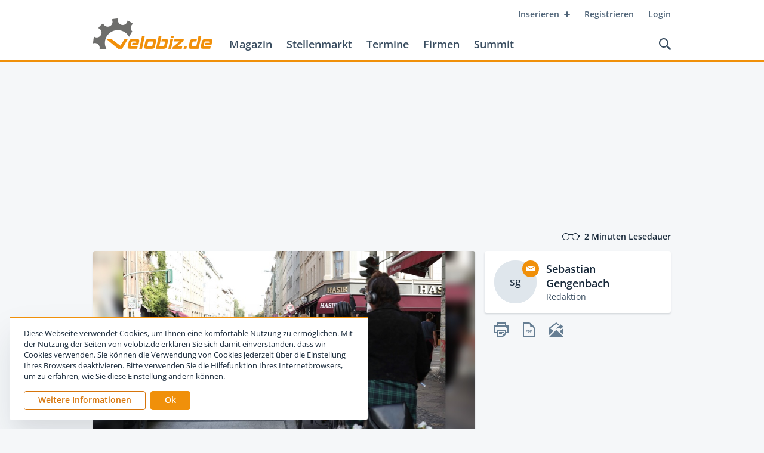

--- FILE ---
content_type: text/html; charset=utf-8
request_url: https://www.velobiz.de/news/ebay-konsum-zeigt-mobilitaetswandel-veloQXJ0aWNsZS8yNzk0MAbiz
body_size: 28889
content:
<!DOCTYPE html><html lang="de"><head><meta name="twitter:card" content="summary"/><meta name="twitter:site" content="@velobiz"/><meta name="twitter:creator" content="@velobiz"/><meta property="og:url" content="https://www.velobiz.de/news/ebay-konsum-zeigt-mobilitaetswandel-veloQXJ0aWNsZS8yNzk0MAbiz"/><meta property="og:image:alt" content="velobiz.de"/><meta property="og:locale" content="de_DE"/><meta property="og:site_name" content="velobiz.de"/><meta name="viewport" content="width=device-width, initial-scale=1.0, user-scalable=no"/><meta charSet="utf-8"/><link rel="apple-touch-icon" sizes="180x180" href="/favicon/apple-touch-icon.png"/><link rel="icon" type="image/png" sizes="32x32" href="/favicon/favicon-32x32.png"/><link rel="icon" type="image/png" sizes="16x16" href="/favicon/favicon-16x16.png"/><link rel="manifest" href="/favicon/site.webmanifest"/><link rel="mask-icon" href="/favicon/safari-pinned-tab.svg" color="#f0900a"/><link rel="shortcut icon" href="/favicon/favicon.ico"/><meta name="apple-mobile-web-app-title" content="velobiz.de"/><meta name="application-name" content="velobiz.de"/><meta name="msapplication-TileColor" content="#4f6478"/><meta name="msapplication-config" content="/favicon/browserconfig.xml"/><meta name="theme-color" content="#ffffff"/><script type="text/javascript" src="https://adserver.fwv.de/www/delivery/spcjs.php?id=1&amp;block=1&amp;blockcampaign=1"></script><script id="_etLoader" type="text/javascript" charSet="UTF-8" data-block-cookies="true" data-respect-dnt="true" data-secure-code="B3grsb" src="//static.etracker.com/code/e.js" async=""></script><title>Ebay-Konsum zeigt Mobilitätswandel | velobiz.de</title><meta name="robots" content="index,follow"/><meta name="googlebot" content="index,follow"/><meta name="description" content="In einer aktuellen Studie hat Ebay Ads die Verkäufe in den ersten beiden Quartalen dieses Jahres ausgewertet. Die Wachstumsraten einiger Produktgruppen sind deutlich gestiegen, worin das Unternehmen bestätigt sieht, dass die Mobilität sich, zuletzt auch aufgrund der hohen Energiekosten, wandelt."/><meta property="og:type" content="article"/><meta property="article:published_time" content="2022-11-15T08:36:29+00:00"/><meta property="article:author" content="Sebastian Gengenbach"/><meta property="og:title" content="Ebay-Konsum zeigt Mobilitätswandel"/><meta property="og:description" content="In einer aktuellen Studie hat Ebay Ads die Verkäufe in den ersten beiden Quartalen dieses Jahres ausgewertet. Die Wachstumsraten einiger Produktgruppen sind deutlich gestiegen, worin das Unternehmen bestätigt sieht, dass die Mobilität sich, zuletzt auch aufgrund der hohen Energiekosten, wandelt."/><meta property="og:image" content="https://cdn.velobiz.de/thumbnails/article/originals/593fec46-6d03-451a-a7c7-48fe03d2b886.jpeg"/><script type="application/ld+json">{
    "@context": "http://schema.org",
    "@type": "Article",
    "mainEntityOfPage": {
      "@type": "WebPage",
      "@id": "https://www.velobiz.de/news/ebay-konsum-zeigt-mobilitaetswandel-veloQXJ0aWNsZS8yNzk0MAbiz"
    },
    "headline": "Ebay-Konsum zeigt Mobilitätswandel",
    "image": [
      "https://cdn.velobiz.de/thumbnails/lightbox/originals/593fec46-6d03-451a-a7c7-48fe03d2b886.jpeg"
     ],
    "datePublished": "2022-11-15T08:36:29+00:00",
    "dateModified": "2022-11-15T08:36:29+00:00",
    "author": {
      "@type": "Person",
      "name": "Sebastian Gengenbach"
    },
    "publisher": {
      "@type": "Organization",
      "name": "velobiz.de",
      "logo": {
        "@type": "ImageObject",
        "url": "https://www.velobiz.de/static/assets/images/logo-velobiz.png"
      }
    },
    "description": "In einer aktuellen Studie hat Ebay Ads die Verkäufe in den ersten beiden Quartalen dieses Jahres ausgewertet. Die Wachstumsraten einiger Produktgruppen sind deutlich gestiegen, worin das Unternehmen bestätigt sieht, dass die Mobilität sich, zuletzt auch aufgrund der hohen Energiekosten, wandelt."
  }</script><meta name="next-head-count" content="33"/><link rel="preload" href="/_next/static/erw-HDUbPu2svCaUvVoNj/pages/news/[slugId].js" as="script"/><link rel="preload" href="/_next/static/erw-HDUbPu2svCaUvVoNj/pages/_app.js" as="script"/><link rel="preload" href="/_next/static/runtime/webpack-3df6523e264ff2ac6548.js" as="script"/><link rel="preload" href="/_next/static/chunks/commons.860ff2b71b16759ee497.js" as="script"/><link rel="preload" href="/_next/static/runtime/main-485dae3bcca04e1ee3a7.js" as="script"/><style id="__jsx-65149422">@media print{.headerWrapper.jsx-65149422{position:relative !important;top:auto !important;}.headerWrapper.jsx-65149422 .upperRow.jsx-65149422,.headerWrapper.jsx-65149422 .actions.jsx-65149422,.headerWrapper.jsx-65149422 .mainLinks.jsx-65149422,.headerWrapper.jsx-65149422 .mobileNavi.jsx-65149422{display:none !important;}.headerWrapper.jsx-65149422 .logo.jsx-65149422{margin-top:4px;}.headerWrapper.jsx-65149422 .header.jsx-65149422{display:-webkit-box;display:-webkit-flex;display:-ms-flexbox;display:flex;-webkit-align-items:center;-webkit-box-align:center;-ms-flex-align:center;align-items:center;}}</style><style id="__jsx-1957748988">.searchOverlay.jsx-1957748988{position:absolute;color:black;}.headerSpace.jsx-1957748988{height:104px;}@media print{.headerSpace.jsx-1957748988{display:none;}}@media (max-width:968px){.headerSpace.jsx-1957748988{height:88px;}}@media (max-width:768px){.headerSpace.jsx-1957748988{height:48px;}}.headerWrapper.jsx-1957748988{position:absolute;z-index:100;top:0;left:0;right:0;height:104px;background:hsl(0, 0%, 100%);border-bottom:4px solid hsl(35, 92%, 49%);will-change:transform;}@media (max-width:968px){.headerWrapper.jsx-1957748988{height:88px;}}@media (max-width:768px){.headerWrapper.jsx-1957748988{position:fixed;height:48px;border-bottom-width:2px;}}@media (min-width:769px){.headerWrapper.fixed.jsx-1957748988{position:fixed;top:-100px;-webkit-transform:translateY(0);-ms-transform:translateY(0);transform:translateY(0);-webkit-transition:-webkit-transform 400ms cubic-bezier(0.645, 0.045, 0.355, 1.000);-webkit-transition:transform 400ms cubic-bezier(0.645, 0.045, 0.355, 1.000);transition:transform 400ms cubic-bezier(0.645, 0.045, 0.355, 1.000);}}@media (min-width:769px) and (max-width:968px){.headerWrapper.fixed.jsx-1957748988{top:-84px;}}@media (min-width:769px){.headerWrapper.fixed.jsx-1957748988:after{position:absolute;bottom:-24px;left:0;right:0;z-index:-1;display:block;content:'';height:24px;-webkit-transform-origin:0 0;-ms-transform-origin:0 0;transform-origin:0 0;-webkit-transition:-webkit-transform 400ms cubic-bezier(0.645, 0.045, 0.355, 1.000);-webkit-transition:transform 400ms cubic-bezier(0.645, 0.045, 0.355, 1.000);transition:transform 400ms cubic-bezier(0.645, 0.045, 0.355, 1.000);}.headerWrapper.fixed.jsx-1957748988:hover{-webkit-transform:translateY(100px);-ms-transform:translateY(100px);transform:translateY(100px);}}@media (min-width:769px) and (max-width:968px){.headerWrapper.fixed.jsx-1957748988:hover{-webkit-transform:translateY(84px);-ms-transform:translateY(84px);transform:translateY(84px);}}@media (min-width:769px){.headerWrapper.fixed.jsx-1957748988:hover.jsx-1957748988:after{-webkit-transform:scaleY(0);-ms-transform:scaleY(0);transform:scaleY(0);}}.header.jsx-1957748988{position:relative;z-index:2;max-width:1016px;padding:0 24px;background:hsl(0, 0%, 100%);height:100%;margin:0 auto;}@media (max-width:400px){.header.jsx-1957748988{padding:0 16px;}}.upperRow.jsx-1957748988{display:-webkit-box;display:-webkit-flex;display:-ms-flexbox;display:flex;-webkit-flex-flow:row nowrap;-ms-flex-flow:row nowrap;flex-flow:row nowrap;-webkit-box-pack:end;-webkit-justify-content:flex-end;-ms-flex-pack:end;justify-content:flex-end;}@media (max-width:768px){.upperRow.jsx-1957748988{display:none;}}.metaNavi.jsx-1957748988{display:-webkit-box;display:-webkit-flex;display:-ms-flexbox;display:flex;-webkit-flex-flow:row nowrap;-ms-flex-flow:row nowrap;flex-flow:row nowrap;margin-top:8px;margin-right:-12px;}.baseRow.jsx-1957748988{display:-webkit-box;display:-webkit-flex;display:-ms-flexbox;display:flex;-webkit-flex-flow:row nowrap;-ms-flex-flow:row nowrap;flex-flow:row nowrap;-webkit-box-pack:justify;-webkit-justify-content:space-between;-ms-flex-pack:justify;justify-content:space-between;-webkit-align-items:flex-end;-webkit-box-align:flex-end;-ms-flex-align:flex-end;align-items:flex-end;margin-right:-8px;}@media (max-width:768px){.baseRow.jsx-1957748988{height:100%;-webkit-align-items:center;-webkit-box-align:center;-ms-flex-align:center;align-items:center;}}.mainNavi.jsx-1957748988{display:-webkit-box;display:-webkit-flex;display:-ms-flexbox;display:flex;-webkit-flex-flow:row nowrap;-ms-flex-flow:row nowrap;flex-flow:row nowrap;-webkit-box-pack:start;-webkit-justify-content:flex-start;-ms-flex-pack:start;justify-content:flex-start;-webkit-align-items:flex-end;-webkit-box-align:flex-end;-ms-flex-align:flex-end;align-items:flex-end;}.mainLinks.jsx-1957748988{display:-webkit-box;display:-webkit-flex;display:-ms-flexbox;display:flex;-webkit-flex-flow:row nowrap;-ms-flex-flow:row nowrap;flex-flow:row nowrap;margin-bottom:8px;}@media (max-width:968px){.mainLinks.jsx-1957748988{margin-bottom:6px;}}@media (max-width:768px){.mainLinks.jsx-1957748988{display:none;}}.mainLinks.jsx-1957748988 a{position:relative;display:block;cursor:pointer;padding:8px 12px;font-size:18px;line-height:20px;font-weight:600;-webkit-text-decoration:none;text-decoration:none;color:hsl(209, 25%, 30%);}@media (max-width:968px){.mainLinks.jsx-1957748988 a{padding:8px 8px;font-size:15px;}}.mainLinks.jsx-1957748988 a:hover{color:hsl(31, 91%, 44%);}.mainLinks.jsx-1957748988 a.active{color:hsl(31, 91%, 44%);}.logo.jsx-1957748988{display:block;margin-bottom:18px;margin-right:16px;margin-top:-10px;}@media (max-width:968px){.logo.jsx-1957748988{margin-right:12px;margin-top:-6px;}}@media (max-width:768px){.logo.jsx-1957748988{margin:0 0 2px 0;}}.logo.jsx-1957748988 img.jsx-1957748988{display:block;width:auto;height:52px;}@media (max-width:968px){.logo.jsx-1957748988 img.jsx-1957748988{height:36px;}}@media (max-width:768px){.logo.jsx-1957748988 img.jsx-1957748988{height:28px;}}.mobileNavi.jsx-1957748988{display:none;position:absolute;z-index:1;top:48px;width:100%;background:hsl(35, 92%, 49%);box-shadow:0 2px 3px 0 hsla(209, 41%, 16%, 0.15);padding:12px 0;}@media (max-width:768px){.mobileNavi.jsx-1957748988{display:block;}}.mobileNavi.show.jsx-1957748988{-webkit-animation:mobileNavShow-jsx-1957748988 500ms both;animation:mobileNavShow-jsx-1957748988 500ms both;}.mobileNavi.hide.jsx-1957748988{-webkit-animation:mobileNavHide-jsx-1957748988 500ms both;animation:mobileNavHide-jsx-1957748988 500ms both;}.mobileNavi.jsx-1957748988 a{position:relative;display:block;cursor:pointer;padding:12px 24px;font-size:15px;line-height:20px;font-weight:600;-webkit-text-decoration:none;text-decoration:none;text-align:right;color:hsl(0, 0%, 100%);}@media (max-width:400px){.mobileNavi.jsx-1957748988 a{padding:8px 16px;}}.mobileNavi.jsx-1957748988 a:hover{background:hsl(31, 91%, 44%);}.mobileNavi.jsx-1957748988 a.active{background:hsl(31, 91%, 44%);}.actions.jsx-1957748988{display:-webkit-box;display:-webkit-flex;display:-ms-flexbox;display:flex;-webkit-flex-flow:row nowrap;-ms-flex-flow:row nowrap;flex-flow:row nowrap;-webkit-align-items:center;-webkit-box-align:center;-ms-flex-align:center;align-items:center;}.searchLink.jsx-1957748988{-webkit-align-self:flex-end;-ms-flex-item-align:end;align-self:flex-end;display:block;cursor:pointer;margin-bottom:8px;padding:8px;}@media (max-width:768px){.searchLink.jsx-1957748988{margin:0;-webkit-align-self:center;-ms-flex-item-align:center;align-self:center;}}.searchLink.jsx-1957748988:hover path{fill:hsl(31, 91%, 44%);}.searchLink.jsx-1957748988 svg{display:block;}@media (max-width:968px){.searchLink.jsx-1957748988 svg{width:18px;height:18px;}}@media (max-width:768px){.searchLink.jsx-1957748988 svg{width:16px;height:16px;}}.searchLink.jsx-1957748988 svg path{-webkit-transition:fill 200ms ease;transition:fill 200ms ease;fill:hsl(209, 25%, 30%);}.menuIcon.jsx-1957748988{display:none;padding:8px;cursor:pointer;pointer-events:all;margin-left:8px;touch-action:manipulation;}@media (max-width:768px){.menuIcon.jsx-1957748988{display:block;}}.menuIcon.jsx-1957748988:hover .line1.jsx-1957748988,.menuIcon.jsx-1957748988:hover .line2.jsx-1957748988{background:hsl(31, 91%, 44%);}.menuIcon.jsx-1957748988 .line1.jsx-1957748988,.menuIcon.jsx-1957748988 .line2.jsx-1957748988{width:24px;height:2px;border-radius:2px;background:hsl(209, 32%, 23%);-webkit-transform-origin:50% 50%;-ms-transform-origin:50% 50%;transform-origin:50% 50%;-webkit-transition:background-color 200ms ease;transition:background-color 200ms ease;}.menuIcon.jsx-1957748988 .line1.jsx-1957748988{margin-bottom:8px;}.menuIcon.closed.jsx-1957748988 .line1.jsx-1957748988{-webkit-animation:animateLine1Rev-jsx-1957748988 500ms cubic-bezier(0.420, 0.000, 0.580, 1.000);animation:animateLine1Rev-jsx-1957748988 500ms cubic-bezier(0.420, 0.000, 0.580, 1.000);}.menuIcon.closed.jsx-1957748988 .line2.jsx-1957748988{-webkit-animation:animateLine2Rev-jsx-1957748988 500ms cubic-bezier(0.420, 0.000, 0.580, 1.000);animation:animateLine2Rev-jsx-1957748988 500ms cubic-bezier(0.420, 0.000, 0.580, 1.000);}.menuIcon.opened.jsx-1957748988 .line1.jsx-1957748988{-webkit-animation:animateLine1-jsx-1957748988 500ms forwards;animation:animateLine1-jsx-1957748988 500ms forwards;}.menuIcon.opened.jsx-1957748988 .line2.jsx-1957748988{-webkit-animation:animateLine2-jsx-1957748988 500ms forwards;animation:animateLine2-jsx-1957748988 500ms forwards;}@-webkit-keyframes animateLine1-jsx-1957748988{0%{-webkit-transform:translate3d(0,0,0) rotate(0);-ms-transform:translate3d(0,0,0) rotate(0);transform:translate3d(0,0,0) rotate(0);}50%{-webkit-transform:translate3d(0,5px,0) rotate(0);-ms-transform:translate3d(0,5px,0) rotate(0);transform:translate3d(0,5px,0) rotate(0);}100%{-webkit-transform:translate3d(0,5px,0) rotate(45deg);-ms-transform:translate3d(0,5px,0) rotate(45deg);transform:translate3d(0,5px,0) rotate(45deg);}}@keyframes animateLine1-jsx-1957748988{0%{-webkit-transform:translate3d(0,0,0) rotate(0);-ms-transform:translate3d(0,0,0) rotate(0);transform:translate3d(0,0,0) rotate(0);}50%{-webkit-transform:translate3d(0,5px,0) rotate(0);-ms-transform:translate3d(0,5px,0) rotate(0);transform:translate3d(0,5px,0) rotate(0);}100%{-webkit-transform:translate3d(0,5px,0) rotate(45deg);-ms-transform:translate3d(0,5px,0) rotate(45deg);transform:translate3d(0,5px,0) rotate(45deg);}}@-webkit-keyframes animateLine2-jsx-1957748988{0%{-webkit-transform:translate3d(0,0,0) rotate(0);-ms-transform:translate3d(0,0,0) rotate(0);transform:translate3d(0,0,0) rotate(0);}50%{-webkit-transform:translate3d(0,-5px,0) rotate(0);-ms-transform:translate3d(0,-5px,0) rotate(0);transform:translate3d(0,-5px,0) rotate(0);}100%{-webkit-transform:translate3d(0,-5px,0) rotate(135deg);-ms-transform:translate3d(0,-5px,0) rotate(135deg);transform:translate3d(0,-5px,0) rotate(135deg);}}@keyframes animateLine2-jsx-1957748988{0%{-webkit-transform:translate3d(0,0,0) rotate(0);-ms-transform:translate3d(0,0,0) rotate(0);transform:translate3d(0,0,0) rotate(0);}50%{-webkit-transform:translate3d(0,-5px,0) rotate(0);-ms-transform:translate3d(0,-5px,0) rotate(0);transform:translate3d(0,-5px,0) rotate(0);}100%{-webkit-transform:translate3d(0,-5px,0) rotate(135deg);-ms-transform:translate3d(0,-5px,0) rotate(135deg);transform:translate3d(0,-5px,0) rotate(135deg);}}@-webkit-keyframes animateLine1Rev-jsx-1957748988{0%{-webkit-transform:translate3d(0,5px,0) rotate(45deg);-ms-transform:translate3d(0,5px,0) rotate(45deg);transform:translate3d(0,5px,0) rotate(45deg);}50%{-webkit-transform:translate3d(0,5px,0) rotate(0);-ms-transform:translate3d(0,5px,0) rotate(0);transform:translate3d(0,5px,0) rotate(0);}100%{-webkit-transform:translate3d(0,0,0) rotate(0);-ms-transform:translate3d(0,0,0) rotate(0);transform:translate3d(0,0,0) rotate(0);}}@keyframes animateLine1Rev-jsx-1957748988{0%{-webkit-transform:translate3d(0,5px,0) rotate(45deg);-ms-transform:translate3d(0,5px,0) rotate(45deg);transform:translate3d(0,5px,0) rotate(45deg);}50%{-webkit-transform:translate3d(0,5px,0) rotate(0);-ms-transform:translate3d(0,5px,0) rotate(0);transform:translate3d(0,5px,0) rotate(0);}100%{-webkit-transform:translate3d(0,0,0) rotate(0);-ms-transform:translate3d(0,0,0) rotate(0);transform:translate3d(0,0,0) rotate(0);}}@-webkit-keyframes animateLine2Rev-jsx-1957748988{0%{-webkit-transform:translate3d(0,-5px,0) rotate(135deg);-ms-transform:translate3d(0,-5px,0) rotate(135deg);transform:translate3d(0,-5px,0) rotate(135deg);}50%{-webkit-transform:translate3d(0,-5px,0) rotate(0);-ms-transform:translate3d(0,-5px,0) rotate(0);transform:translate3d(0,-5px,0) rotate(0);}100%{-webkit-transform:translate3d(0,0,0) rotate(0);-ms-transform:translate3d(0,0,0) rotate(0);transform:translate3d(0,0,0) rotate(0);}}@keyframes animateLine2Rev-jsx-1957748988{0%{-webkit-transform:translate3d(0,-5px,0) rotate(135deg);-ms-transform:translate3d(0,-5px,0) rotate(135deg);transform:translate3d(0,-5px,0) rotate(135deg);}50%{-webkit-transform:translate3d(0,-5px,0) rotate(0);-ms-transform:translate3d(0,-5px,0) rotate(0);transform:translate3d(0,-5px,0) rotate(0);}100%{-webkit-transform:translate3d(0,0,0) rotate(0);-ms-transform:translate3d(0,0,0) rotate(0);transform:translate3d(0,0,0) rotate(0);}}@-webkit-keyframes mobileNavShow-jsx-1957748988{0%{opacity:0;-webkit-transform:translateY(-16px);-ms-transform:translateY(-16px);transform:translateY(-16px);}100%{opacity:1;-webkit-transform:translateY(0);-ms-transform:translateY(0);transform:translateY(0);}}@keyframes mobileNavShow-jsx-1957748988{0%{opacity:0;-webkit-transform:translateY(-16px);-ms-transform:translateY(-16px);transform:translateY(-16px);}100%{opacity:1;-webkit-transform:translateY(0);-ms-transform:translateY(0);transform:translateY(0);}}@-webkit-keyframes mobileNavHide-jsx-1957748988{0%{opacity:1;-webkit-transform:translateY(0);-ms-transform:translateY(0);transform:translateY(0);}100%{opacity:0;-webkit-transform:translateY(-16px);-ms-transform:translateY(-16px);transform:translateY(-16px);}}@keyframes mobileNavHide-jsx-1957748988{0%{opacity:1;-webkit-transform:translateY(0);-ms-transform:translateY(0);transform:translateY(0);}100%{opacity:0;-webkit-transform:translateY(-16px);-ms-transform:translateY(-16px);transform:translateY(-16px);}}</style><style id="__jsx-3245031555">.ad.jsx-3245031555{position:relative;max-width:100%;margin:0 auto 0 auto;}@media (max-width:768px){.ad.jsx-3245031555{display:block;}}.ad.jsx-3245031555 .blank.jsx-3245031555{position:relative;display:block;width:100%;height:auto;max-width:968px;background:#dfe6ec;opacity:0;-webkit-transition:opacity 300ms ease;transition:opacity 300ms ease;}.ad.jsx-3245031555 .blank.show.jsx-3245031555{cursor:pointer;opacity:1;}.ad.jsx-3245031555 .adWrapper.jsx-3245031555{position:relative;width:auto;height:auto;max-width:100%;}.ad.jsx-3245031555 .adContainer.jsx-3245031555{position:relative;width:100%;height:auto;}.ad.jsx-3245031555 .adContainer.jsx-3245031555 img{display:block;max-width:100%;height:auto;}.halfpage.jsx-3245031555{min-width:200px;}.rectangle.jsx-3245031555{min-width:200px;}</style><style id="__jsx-3482527424">.offPageAd.jsx-3482527424{position:absolute;top:32px;right:-200px;}@media (max-width:1439px){.offPageAd.jsx-3482527424{display:none;}}</style><style id="__jsx-99888911">.wrapper.jsx-99888911{position:relative;display:-webkit-box;display:-webkit-flex;display:-ms-flexbox;display:flex;-webkit-flex-flow:row nowrap;-ms-flex-flow:row nowrap;flex-flow:row nowrap;-webkit-align-items:center;-webkit-box-align:center;-ms-flex-align:center;align-items:center;margin-right:0;font-size:14px;line-height:16px;font-weight:600;color:hsl(209, 41%, 16%);}.icon.jsx-99888911{margin-right:8px;}.icon.jsx-99888911 svg{display:block;}.icon.jsx-99888911 svg path{fill:hsl(209, 41%, 16%);}</style><style id="__jsx-2037061432">.metabar.jsx-2037061432{display:-webkit-box;display:-webkit-flex;display:-ms-flexbox;display:flex;-webkit-flex-flow:row nowrap;-ms-flex-flow:row nowrap;flex-flow:row nowrap;-webkit-box-pack:justify;-webkit-justify-content:space-between;-ms-flex-pack:justify;justify-content:space-between;max-width:1016px;padding:0 24px;margin:24px auto 16px auto;}@media (max-width:400px){.metabar.jsx-2037061432{padding:0 16px;}}.contentLeft.jsx-2037061432,.contentRight.jsx-2037061432{display:-webkit-box;display:-webkit-flex;display:-ms-flexbox;display:flex;-webkit-flex-flow:row nowrap;-ms-flex-flow:row nowrap;flex-flow:row nowrap;}</style><style id="__jsx-3235212278">.image.jsx-3235212278{opacity:0;}</style><style id="__jsx-2193175221">.loadingImage.jsx-2193175221{position:relative;width:100%;border-radius:0;padding-bottom:0;background:hsl(208, 25%, 90%);overflow:hidden;-webkit-transform:translateZ(0);-ms-transform:translateZ(0);transform:translateZ(0);}.loadingImage.fill.jsx-2193175221{width:100%;height:100%;}.loadingImage.ratio.jsx-2193175221,.loadingImage.fill.jsx-2193175221{height:auto;}.loadingImage.ratio.jsx-2193175221 .picture.jsx-2193175221,.loadingImage.fill.jsx-2193175221 .picture.jsx-2193175221{position:absolute;top:0;left:0;right:0;bottom:0;}.loadingImage.ratio.jsx-2193175221 .image.jsx-2193175221,.loadingImage.fill.jsx-2193175221 .image.jsx-2193175221{height:100%;width:auto;object-fit:scale-down;}.loadingImage.clickable.jsx-2193175221{cursor:pointer;}.placeholder.jsx-2193175221{position:absolute;top:0;left:0;right:0;bottom:0;background:linear-gradient(80deg, hsl(208, 25%, 90%) 35%, hsla(208, 25%, 92%, 1) 50%, hsl(208, 25%, 90%) 65%);background-size:100% 100%;-webkit-animation:placeHolderShimmer-jsx-2193175221 1200ms linear infinite forwards;animation:placeHolderShimmer-jsx-2193175221 1200ms linear infinite forwards;}.background.jsx-2193175221{position:absolute;top:-4px;left:-4px;right:-4px;bottom:-4px;background-position:center;background-repeat:no-repeat;background-size:cover;}.image.jsx-2193175221{position:relative;display:block;max-width:100%;height:auto;margin:0 auto;-webkit-transition:opacity 300ms ease;transition:opacity 300ms ease;}@-webkit-keyframes placeHolderShimmer-jsx-2193175221{0%{-webkit-transform:translateX(-65%);-ms-transform:translateX(-65%);transform:translateX(-65%);}100%{-webkit-transform:translateX(65%);-ms-transform:translateX(65%);transform:translateX(65%);}}@keyframes placeHolderShimmer-jsx-2193175221{0%{-webkit-transform:translateX(-65%);-ms-transform:translateX(-65%);transform:translateX(-65%);}100%{-webkit-transform:translateX(65%);-ms-transform:translateX(65%);transform:translateX(65%);}}@-webkit-keyframes fadeIn-jsx-2193175221{0%{opacity:0;}100%{opacity:1;}}@keyframes fadeIn-jsx-2193175221{0%{opacity:0;}100%{opacity:1;}}</style><style id="__jsx-3964254763">.article.jsx-3964254763{box-shadow:0 2px 3px 0 hsla(209, 41%, 16%, 0.15);background:hsl(0, 0%, 100%);-webkit-text-decoration:none;text-decoration:none;color:hsl(209, 41%, 16%);border-radius:4px;}@media (max-width:520px){.article.jsx-3964254763{border-radius:0;box-shadow:none;}}.thumbnailWrapper.jsx-3964254763{display:block;border-radius:4px 4px 0 0;margin:0;overflow:hidden;background:hsl(208, 25%, 90%);}@media (max-width:520px){.thumbnailWrapper.jsx-3964254763{border-radius:0;}}.thumbnailWrapper.jsx-3964254763 .thumbnail.jsx-3964254763{position:relative;min-height:32px;}.thumbnailWrapper.jsx-3964254763 .toggleCaption.jsx-3964254763{position:absolute;z-index:2;right:0;bottom:0;width:32px;height:32px;background:hsl(35, 92%, 49%);color:hsl(0, 0%, 100%);font-family:'Frank Ruhl Libre', 'Times New Roman', serif;font-weight:700;font-size:18px;text-align:center;line-height:30px;padding-top:2px;border-top-left-radius:2px;cursor:pointer;}.thumbnailWrapper.jsx-3964254763 .caption.jsx-3964254763{background:hsl(208, 28%, 97%);padding:12px 32px;font-weight:400;font-size:12px;line-height:18px;}@media (max-width:520px){.thumbnailWrapper.jsx-3964254763 .caption.jsx-3964254763{padding:12px 24px;}}@media (max-width:400px){.thumbnailWrapper.jsx-3964254763 .caption.jsx-3964254763{padding:12px 16px;}}.thumbnailWrapper.jsx-3964254763 .captionText.jsx-3964254763{color:hsl(209, 41%, 16%);}.thumbnailWrapper.jsx-3964254763 .captionSource.jsx-3964254763{color:hsl(209, 21%, 39%);}.articleContent.jsx-3964254763{padding:32px 32px 24px 32px;}@media (max-width:520px){.articleContent.jsx-3964254763{padding:24px;}}@media (max-width:400px){.articleContent.jsx-3964254763{padding-left:16px;padding-right:16px;}}.articleContent.jsx-3964254763 .overline.jsx-3964254763{margin-bottom:4px;}.articleContent.jsx-3964254763 .headline.jsx-3964254763{margin-bottom:16px;}.articleContent.jsx-3964254763 .teaserText.jsx-3964254763{margin-bottom:24px;}.articleContent.jsx-3964254763 .teaserText.jsx-3964254763 > p{font-weight:600;}.articleContent.jsx-3964254763 .teaserText.blockedContent.jsx-3964254763{position:relative;}.articleContent.jsx-3964254763 .teaserText.blockedContent.jsx-3964254763:before{display:block;content:'';position:absolute;top:0;left:0;right:0;bottom:0;background-image:linear-gradient(-180deg, hsla(0, 0%, 100%, 0) 0%, hsl(0, 0%, 100%) 100%);}.articleContent.jsx-3964254763 .contentText.jsx-3964254763{margin-bottom:24px;}.articleContent.jsx-3964254763 .contentText.jsx-3964254763 img{margin:24px 0;}.articleContent.jsx-3964254763 .contentText.jsx-3964254763 img:first-child{margin-top:0;}.articleContent.jsx-3964254763 .contentText.jsx-3964254763 img:last-child{margin-bottom:0;}</style><style id="__jsx-4185280821">.cardHeadline.jsx-4185280821{display:-webkit-box;display:-webkit-flex;display:-ms-flexbox;display:flex;-webkit-flex-flow:row nowrap;-ms-flex-flow:row nowrap;flex-flow:row nowrap;-webkit-align-items:center;-webkit-box-align:center;-ms-flex-align:center;align-items:center;width:100%;color:hsl(209, 18%, 49%);}.cardHeadline.jsx-4185280821:after{-webkit-flex:1 1 auto;-ms-flex:1 1 auto;flex:1 1 auto;display:block;content:"";height:1px;background:hsl(208, 23%, 76%);margin-left:8px;}</style><style id="__jsx-4080277221">.tooltip.jsx-4080277221{display:block;}</style><style id="__jsx-978767593">.tooltipWrapper.jsx-978767593{position:relative;}.tooltipWrapper.active.jsx-978767593 .tooltip.jsx-978767593{pointer-events:all;}.tooltipWrapper.active.jsx-978767593 .tooltip.jsx-978767593,.tooltipWrapper.onHover.jsx-978767593:hover .tooltip.jsx-978767593{opacity:1;-webkit-transition:all 300ms ease-out,z-index 0ms linear;transition:all 300ms ease-out,z-index 0ms linear;}.tooltipWrapper.active.jsx-978767593 .left.jsx-978767593,.tooltipWrapper.active.jsx-978767593 .right.jsx-978767593,.tooltipWrapper.onHover.jsx-978767593:hover .left.jsx-978767593,.tooltipWrapper.onHover.jsx-978767593:hover .right.jsx-978767593{-webkit-transform:translateY(-50%);-ms-transform:translateY(-50%);transform:translateY(-50%);}.tooltipWrapper.active.jsx-978767593 .top.jsx-978767593,.tooltipWrapper.active.jsx-978767593 .bottom.jsx-978767593,.tooltipWrapper.onHover.jsx-978767593:hover .top.jsx-978767593,.tooltipWrapper.onHover.jsx-978767593:hover .bottom.jsx-978767593{-webkit-transform:translateX(-50%);-ms-transform:translateX(-50%);transform:translateX(-50%);}.tooltipWrapper.active.jsx-978767593 .topLeft.jsx-978767593,.tooltipWrapper.active.jsx-978767593 .topRight.jsx-978767593,.tooltipWrapper.active.jsx-978767593 .bottomLeft.jsx-978767593,.tooltipWrapper.active.jsx-978767593 .bottomRight.jsx-978767593,.tooltipWrapper.active.jsx-978767593 .rightTop.jsx-978767593,.tooltipWrapper.active.jsx-978767593 .rightBottom.jsx-978767593,.tooltipWrapper.active.jsx-978767593 .leftTop.jsx-978767593,.tooltipWrapper.active.jsx-978767593 .leftBottom.jsx-978767593,.tooltipWrapper.onHover.jsx-978767593:hover .topLeft.jsx-978767593,.tooltipWrapper.onHover.jsx-978767593:hover .topRight.jsx-978767593,.tooltipWrapper.onHover.jsx-978767593:hover .bottomLeft.jsx-978767593,.tooltipWrapper.onHover.jsx-978767593:hover .bottomRight.jsx-978767593,.tooltipWrapper.onHover.jsx-978767593:hover .rightTop.jsx-978767593,.tooltipWrapper.onHover.jsx-978767593:hover .rightBottom.jsx-978767593,.tooltipWrapper.onHover.jsx-978767593:hover .leftTop.jsx-978767593,.tooltipWrapper.onHover.jsx-978767593:hover .leftBottom.jsx-978767593{-webkit-transform:none;-ms-transform:none;transform:none;}.tooltip.jsx-978767593{position:absolute;z-index:1;width:200px;pointer-events:none;opacity:0;-webkit-transition:all 300ms ease-out,z-index 0ms linear 300ms;transition:all 300ms ease-out,z-index 0ms linear 300ms;}@media (max-width:0px){.tooltip.jsx-978767593{display:none;}}.tooltip.jsx-978767593 .content.jsx-978767593{display:inline-block;font-weight:600;font-size:14px;line-height:18px;color:hsl(0, 0%, 100%);text-align:left;background:hsl(208, 21%, 63%);box-shadow:0 4px 8px 0 hsla(209, 41%, 16%, 0.10), 1px 2px 4px 0 hsla(209, 41%, 16%, 0.06);padding-top:6px;padding-bottom:8px;padding-left:12px;padding-right:12px;border-radius:2px;-webkit-transform:translateX(0px);-ms-transform:translateX(0px);transform:translateX(0px);}.tooltip.jsx-978767593:before{display:block;content:'';position:absolute;z-index:2;width:0;height:0;border-style:solid;border-color:transparent;}.left.jsx-978767593{text-align:right;top:50%;right:100%;margin-right:16px;-webkit-transform:translateY(-50%) translateX(-4px);-ms-transform:translateY(-50%) translateX(-4px);transform:translateY(-50%) translateX(-4px);}.left.jsx-978767593:before{top:50%;right:-8px;margin-top:-8px;border-width:8px 0 8px 8px;border-left-color:hsl(208, 21%, 63%);}.leftTop.jsx-978767593{text-align:right;top:0;right:100%;margin-right:16px;-webkit-transform:translateX(-4px);-ms-transform:translateX(-4px);transform:translateX(-4px);}.leftTop.jsx-978767593:before{top:16px;right:-8px;margin-top:-8px;border-width:8px 0 8px 8px;border-left-color:hsl(208, 21%, 63%);}.leftBottom.jsx-978767593{text-align:right;bottom:0;right:100%;margin-right:16px;-webkit-transform:translateX(-4px);-ms-transform:translateX(-4px);transform:translateX(-4px);}.leftBottom.jsx-978767593:before{bottom:16px;right:-8px;margin-bottom:-8px;border-width:8px 0 8px 8px;border-left-color:hsl(208, 21%, 63%);}.right.jsx-978767593{text-align:left;top:50%;left:100%;margin-left:16px;-webkit-transform:translateY(-50%) translateX(4px);-ms-transform:translateY(-50%) translateX(4px);transform:translateY(-50%) translateX(4px);}.right.jsx-978767593:before{top:50%;left:-8px;margin-top:-8px;border-width:8px 8px 8px 0;border-right-color:hsl(208, 21%, 63%);}.rightTop.jsx-978767593{text-align:left;top:0;left:100%;margin-left:16px;-webkit-transform:translateX(4px);-ms-transform:translateX(4px);transform:translateX(4px);}.rightTop.jsx-978767593:before{top:16px;left:-8px;margin-top:-8px;border-width:8px 8px 8px 0;border-right-color:hsl(208, 21%, 63%);}.rightBottom.jsx-978767593{text-align:left;bottom:0;left:100%;margin-left:16px;-webkit-transform:translateX(4px);-ms-transform:translateX(4px);transform:translateX(4px);}.rightBottom.jsx-978767593:before{bottom:16px;left:-8px;margin-bottom:-8px;border-width:8px 8px 8px 0;border-right-color:hsl(208, 21%, 63%);}.top.jsx-978767593{text-align:center;bottom:100%;left:50%;margin-bottom:16px;-webkit-transform:translateX(-50%) translateY(NaN);-ms-transform:translateX(-50%) translateY(NaN);transform:translateX(-50%) translateY(NaN);}.top.jsx-978767593:before{bottom:-8px;left:50%;margin-left:-8px;border-width:8px 8px 0 8px;border-top-color:hsl(208, 21%, 63%);}.topLeft.jsx-978767593{text-align:center;bottom:100%;left:0;margin-bottom:16px;-webkit-transform:translateY(NaN);-ms-transform:translateY(NaN);transform:translateY(NaN);}.topLeft.jsx-978767593:before{bottom:-8px;left:12px;border-width:8px 8px 0 8px;border-top-color:hsl(208, 21%, 63%);}.topRight.jsx-978767593{text-align:center;bottom:100%;right:0;margin-bottom:16px;-webkit-transform:translateY(NaN);-ms-transform:translateY(NaN);transform:translateY(NaN);}.topRight.jsx-978767593:before{bottom:-8px;right:12px;border-width:8px 8px 0 8px;border-top-color:hsl(208, 21%, 63%);}.bottom.jsx-978767593{text-align:center;top:100%;left:50%;margin-top:16px;-webkit-transform:translateX(-50%) translateY(4px);-ms-transform:translateX(-50%) translateY(4px);transform:translateX(-50%) translateY(4px);}.bottom.jsx-978767593:before{top:-8px;left:50%;margin-left:-8px;border-width:0 8px 8px 8px;border-bottom-color:hsl(208, 21%, 63%);}.bottomLeft.jsx-978767593{text-align:center;top:100%;left:0;margin-top:16px;-webkit-transform:translateY(4px);-ms-transform:translateY(4px);transform:translateY(4px);}.bottomLeft.jsx-978767593:before{top:-8px;left:12px;border-width:0 8px 8px 8px;border-bottom-color:hsl(208, 21%, 63%);}.bottomRight.jsx-978767593{text-align:center;top:100%;right:0;margin-top:16px;-webkit-transform:translateY(4px);-ms-transform:translateY(4px);transform:translateY(4px);}.bottomRight.jsx-978767593:before{top:-8px;right:12px;border-width:0 8px 8px 8px;border-bottom-color:hsl(208, 21%, 63%);}</style><style id="__jsx-712437116">.toggleSwitch.jsx-712437116{display:-webkit-box;display:-webkit-flex;display:-ms-flexbox;display:flex;-webkit-flex-flow:row nowrap;-ms-flex-flow:row nowrap;flex-flow:row nowrap;-webkit-align-items:center;-webkit-box-align:center;-ms-flex-align:center;align-items:center;margin-top:16px;margin-bottom:0;margin-left:0;margin-right:32px;}.title.jsx-712437116{margin-left:16px;vertical-align:middle;color:hsl(209, 41%, 16%);}.title.jsx-712437116 a{font-weight:600;color:hsl(209, 41%, 16%);-webkit-text-decoration:none;text-decoration:none;}.title.jsx-712437116 a:hover{color:hsl(31, 91%, 44%);}.switch.jsx-712437116{position:relative;display:block;margin:0;padding:0;height:22px;width:40px;border-radius:11px;border:none;touch-action:manipulation;-webkit-transition:background-color 300ms ease,opacity 300ms ease;transition:background-color 300ms ease,opacity 300ms ease;}@media (pointer:coarse){.switch.jsx-712437116{height:28px;width:52px;border-radius:14px;}}.switchInner.jsx-712437116{display:block;width:18px;height:18px;margin-left:2px;border-radius:9px;background:hsl(0, 0%, 100%);box-shadow:0 2px 3px 0 hsla(209, 41%, 16%, 0.15);-webkit-transition:all 300ms cubic-bezier(0.215, 0.610, 0.355, 1.000);transition:all 300ms cubic-bezier(0.215, 0.610, 0.355, 1.000);border-color:white;border-style:solid;border-width:0;box-sizing:content-box;}@media (pointer:coarse){.switchInner.jsx-712437116{height:24px;width:24px;border-radius:12px;}}.loadingIcon.jsx-712437116{margin:3px;fill:none;stroke-width:1;stroke-dasharray:5 20;stroke-linecap:round;-webkit-animation:loading-jsx-712437116 1s linear infinite;animation:loading-jsx-712437116 1s linear infinite;-webkit-transform-origin:center center;-ms-transform-origin:center center;transform-origin:center center;}@media (pointer:coarse){.loadingIcon.jsx-712437116{height:16px;width:16px;margin:4px;}}@-webkit-keyframes loading-jsx-712437116{from{-webkit-transform:rotate(0deg);-ms-transform:rotate(0deg);transform:rotate(0deg);}to{-webkit-transform:rotate(360deg);-ms-transform:rotate(360deg);transform:rotate(360deg);}}@keyframes loading-jsx-712437116{from{-webkit-transform:rotate(0deg);-ms-transform:rotate(0deg);transform:rotate(0deg);}to{-webkit-transform:rotate(360deg);-ms-transform:rotate(360deg);transform:rotate(360deg);}}</style><style id="__jsx-153873089">.switch.jsx-153873089{background:hsl(208, 23%, 76%);cursor:not-allowed;}.switch.disabled.jsx-153873089{background:hsl(208, 25%, 90%);}.switch.jsx-153873089:active .switchInner.jsx-153873089{width:24px;margin-left:2px;}@media (pointer:coarse){.switch.jsx-153873089:active .switchInner.jsx-153873089{width:32px;margin-left:2px;}}.switchInner.jsx-153873089{-webkit-transform:translateX(0);-ms-transform:translateX(0);transform:translateX(0);}@media (pointer:coarse){.switchInner.jsx-153873089{-webkit-transform:translateX(0);-ms-transform:translateX(0);transform:translateX(0);}}.loadingIcon.jsx-153873089{stroke:hsl(208, 23%, 76%);}</style><style id="__jsx-2152495557">.toggleSwitch.jsx-2152495557{display:-webkit-box;display:-webkit-flex;display:-ms-flexbox;display:flex;-webkit-flex-flow:row nowrap;-ms-flex-flow:row nowrap;flex-flow:row nowrap;-webkit-align-items:center;-webkit-box-align:center;-ms-flex-align:center;align-items:center;margin-top:16px;margin-bottom:0;margin-left:0;margin-right:0;}.title.jsx-2152495557{margin-left:16px;vertical-align:middle;color:hsl(209, 41%, 16%);}.title.jsx-2152495557 a{font-weight:600;color:hsl(209, 41%, 16%);-webkit-text-decoration:none;text-decoration:none;}.title.jsx-2152495557 a:hover{color:hsl(31, 91%, 44%);}.switch.jsx-2152495557{position:relative;display:block;margin:0;padding:0;height:22px;width:40px;border-radius:11px;border:none;touch-action:manipulation;-webkit-transition:background-color 300ms ease,opacity 300ms ease;transition:background-color 300ms ease,opacity 300ms ease;}@media (pointer:coarse){.switch.jsx-2152495557{height:28px;width:52px;border-radius:14px;}}.switchInner.jsx-2152495557{display:block;width:18px;height:18px;margin-left:2px;border-radius:9px;background:hsl(0, 0%, 100%);box-shadow:0 2px 3px 0 hsla(209, 41%, 16%, 0.15);-webkit-transition:all 300ms cubic-bezier(0.215, 0.610, 0.355, 1.000);transition:all 300ms cubic-bezier(0.215, 0.610, 0.355, 1.000);border-color:white;border-style:solid;border-width:0;box-sizing:content-box;}@media (pointer:coarse){.switchInner.jsx-2152495557{height:24px;width:24px;border-radius:12px;}}.loadingIcon.jsx-2152495557{margin:3px;fill:none;stroke-width:1;stroke-dasharray:5 20;stroke-linecap:round;-webkit-animation:loading-jsx-2152495557 1s linear infinite;animation:loading-jsx-2152495557 1s linear infinite;-webkit-transform-origin:center center;-ms-transform-origin:center center;transform-origin:center center;}@media (pointer:coarse){.loadingIcon.jsx-2152495557{height:16px;width:16px;margin:4px;}}@-webkit-keyframes loading-jsx-2152495557{from{-webkit-transform:rotate(0deg);-ms-transform:rotate(0deg);transform:rotate(0deg);}to{-webkit-transform:rotate(360deg);-ms-transform:rotate(360deg);transform:rotate(360deg);}}@keyframes loading-jsx-2152495557{from{-webkit-transform:rotate(0deg);-ms-transform:rotate(0deg);transform:rotate(0deg);}to{-webkit-transform:rotate(360deg);-ms-transform:rotate(360deg);transform:rotate(360deg);}}</style><style id="__jsx-3001977314">.headline.jsx-3001977314{font-size:14px;line-height:21px;margin:24px 0 0 0;display:inline-block;}.toggles.jsx-3001977314{display:-webkit-box;display:-webkit-flex;display:-ms-flexbox;display:flex;-webkit-flex-flow:row wrap;-ms-flex-flow:row wrap;flex-flow:row wrap;}@media (max-width:640px){.toggles.jsx-3001977314{display:block;}}</style><style id="__jsx-1005864091">.connectedCompanies.jsx-1005864091{margin-top:16px;padding-top:24px;padding-left:32px;padding-right:32px;padding-bottom:32px;box-shadow:0 2px 3px 0 hsla(209, 41%, 16%, 0.15);border-radius:4px;background:hsl(0, 0%, 100%);}@media (max-width:520px){.connectedCompanies.jsx-1005864091{border-radius:0;box-shadow:none;padding:24px;}}@media (max-width:400px){.connectedCompanies.jsx-1005864091{padding-left:16px;padding-right:16px;}}</style><style id="__jsx-2671591569">.author.jsx-2671591569{display:-webkit-box;display:-webkit-flex;display:-ms-flexbox;display:flex;-webkit-flex-flow:row nowrap;-ms-flex-flow:row nowrap;flex-flow:row nowrap;margin-bottom:16px;box-shadow:0 2px 3px 0 hsla(209, 41%, 16%, 0.15);border-radius:4px;background:hsl(0, 0%, 100%);padding:16px;}@media (max-width:840px){.author.jsx-2671591569{padding-left:24px;padding-right:24px;}}@media (max-width:520px){.author.jsx-2671591569{border-radius:0;box-shadow:none;}}@media (max-width:400px){.author.jsx-2671591569{padding-left:16px;padding-right:16px;}}.author.jsx-2671591569 .avatar.jsx-2671591569{position:relative;width:72px;height:72px;border-radius:50%;box-shadow:inset 0 0 0 1px hsl(208, 25%, 90%);background:hsl(208, 25%, 90%);}.author.jsx-2671591569 .avatarInitialian.jsx-2671591569{display:-webkit-box;display:-webkit-flex;display:-ms-flexbox;display:flex;-webkit-box-pack:center;-webkit-justify-content:center;-ms-flex-pack:center;justify-content:center;-webkit-align-items:center;-webkit-box-align:center;-ms-flex-align:center;align-items:center;width:100%;height:100%;font-weight:400;font-size:18px;color:hsl(209, 41%, 16%);padding-bottom:2px;}.author.jsx-2671591569 .avatarUrl.jsx-2671591569{display:block;width:100%;height:100%;border-radius:50%;background:hsl(208, 25%, 90%);}.author.jsx-2671591569 .mailContactTrigger.jsx-2671591569{display:block;position:absolute;z-index:1;top:0;right:-4px;}.author.jsx-2671591569 .mailContactTrigger.jsx-2671591569:hover .mailContact.jsx-2671591569{-webkit-transform:translateX(-4px) scale(2.6);-ms-transform:translateX(-4px) scale(2.6);transform:translateX(-4px) scale(2.6);}.author.jsx-2671591569 .mailContact.jsx-2671591569{display:-webkit-box;display:-webkit-flex;display:-ms-flexbox;display:flex;-webkit-box-pack:center;-webkit-justify-content:center;-ms-flex-pack:center;justify-content:center;-webkit-align-items:center;-webkit-box-align:center;-ms-flex-align:center;align-items:center;width:28px;height:28px;background:hsl(35, 92%, 49%);border-radius:50%;padding-bottom:1px;-webkit-transform-origin:100% 0;-ms-transform-origin:100% 0;transform-origin:100% 0;-webkit-transition:-webkit-transform 300ms cubic-bezier(0.645, 0.045, 0.355, 1.000);-webkit-transition:transform 300ms cubic-bezier(0.645, 0.045, 0.355, 1.000);transition:transform 300ms cubic-bezier(0.645, 0.045, 0.355, 1.000);}.author.jsx-2671591569 .mailContact.jsx-2671591569 svg{display:block;}.author.jsx-2671591569 .mailContact.jsx-2671591569 svg path{fill:hsl(0, 0%, 100%);}.author.jsx-2671591569 .text.jsx-2671591569{display:-webkit-box;display:-webkit-flex;display:-ms-flexbox;display:flex;-webkit-flex-flow:column nowrap;-ms-flex-flow:column nowrap;flex-flow:column nowrap;-webkit-box-pack:center;-webkit-justify-content:center;-ms-flex-pack:center;justify-content:center;margin-left:16px;}.author.jsx-2671591569 .text.jsx-2671591569 .name.jsx-2671591569{font-weight:600;font-size:18px;line-height:24px;color:hsl(209, 41%, 16%);}.author.jsx-2671591569 .text.jsx-2671591569 .position.jsx-2671591569{font-weight:400;font-size:14px;line-height:21px;color:hsl(209, 25%, 30%);}</style><style id="__jsx-3707847290">.actions.jsx-3707847290{display:-webkit-box;display:-webkit-flex;display:-ms-flexbox;display:flex;-webkit-flex-flow:row nowrap;-ms-flex-flow:row nowrap;flex-flow:row nowrap;-webkit-align-items:center;-webkit-box-align:center;-ms-flex-align:center;align-items:center;margin-top:16px;margin-bottom:16px;padding-left:4px;padding-right:4px;}@media (max-width:840px){.actions.jsx-3707847290{-webkit-box-pack:end;-webkit-justify-content:flex-end;-ms-flex-pack:end;justify-content:flex-end;}}@media (max-width:520px){.actions.jsx-3707847290{padding:0 12px;}}@media (max-width:400px){.actions.jsx-3707847290{padding:0 4px;}}.actions.jsx-3707847290 .action.jsx-3707847290{display:block;position:relative;padding:0 12px;cursor:pointer;}.actions.jsx-3707847290 .action.jsx-3707847290:hover path{fill:hsl(35, 92%, 49%);}.actions.jsx-3707847290 .action.jsx-3707847290 svg{display:block;}.actions.jsx-3707847290 .action.jsx-3707847290 path{fill:hsl(209, 18%, 49%);-webkit-transition:fill 200ms ease;transition:fill 200ms ease;}</style><style id="__jsx-379004434">.sidebarAds.jsx-379004434{display:block;}@media (max-width:undefined){.sidebarAds.jsx-379004434{display:none;}}</style><style id="__jsx-2583934738">.loadingImage.jsx-2583934738{position:relative;width:100%;border-radius:4px 4px 0 0;padding-bottom:57%;background:hsl(208, 25%, 90%);overflow:hidden;-webkit-transform:translateZ(0);-ms-transform:translateZ(0);transform:translateZ(0);}.loadingImage.fill.jsx-2583934738{width:100%;height:100%;}.loadingImage.ratio.jsx-2583934738,.loadingImage.fill.jsx-2583934738{height:auto;}.loadingImage.ratio.jsx-2583934738 .picture.jsx-2583934738,.loadingImage.fill.jsx-2583934738 .picture.jsx-2583934738{position:absolute;top:0;left:0;right:0;bottom:0;}.loadingImage.ratio.jsx-2583934738 .image.jsx-2583934738,.loadingImage.fill.jsx-2583934738 .image.jsx-2583934738{height:100%;width:auto;object-fit:scale-down;}.loadingImage.clickable.jsx-2583934738{cursor:pointer;}.placeholder.jsx-2583934738{position:absolute;top:0;left:0;right:0;bottom:0;background:linear-gradient(80deg, hsl(208, 25%, 90%) 35%, hsla(208, 25%, 92%, 1) 50%, hsl(208, 25%, 90%) 65%);background-size:100% 100%;-webkit-animation:placeHolderShimmer-jsx-2583934738 1200ms linear infinite forwards;animation:placeHolderShimmer-jsx-2583934738 1200ms linear infinite forwards;}.background.jsx-2583934738{position:absolute;top:-4px;left:-4px;right:-4px;bottom:-4px;background-position:center;background-repeat:no-repeat;background-size:cover;}.image.jsx-2583934738{position:relative;display:block;max-width:100%;height:auto;margin:0 auto;-webkit-transition:opacity 300ms ease;transition:opacity 300ms ease;}@-webkit-keyframes placeHolderShimmer-jsx-2583934738{0%{-webkit-transform:translateX(-65%);-ms-transform:translateX(-65%);transform:translateX(-65%);}100%{-webkit-transform:translateX(65%);-ms-transform:translateX(65%);transform:translateX(65%);}}@keyframes placeHolderShimmer-jsx-2583934738{0%{-webkit-transform:translateX(-65%);-ms-transform:translateX(-65%);transform:translateX(-65%);}100%{-webkit-transform:translateX(65%);-ms-transform:translateX(65%);transform:translateX(65%);}}@-webkit-keyframes fadeIn-jsx-2583934738{0%{opacity:0;}100%{opacity:1;}}@keyframes fadeIn-jsx-2583934738{0%{opacity:0;}100%{opacity:1;}}</style><style id="__jsx-2019514326">.articleTeaser.jsx-2019514326{margin:8px;-webkit-flex:0 0 auto;-ms-flex:0 0 auto;flex:0 0 auto;width:calc(33.33% - 8px - 8px);}@media (max-width:840px){.articleTeaser.jsx-2019514326{width:calc(50% - 8px - 8px);}.articleTeaser.jsx-2019514326 .loadingImage{padding-bottom:57%;}}@media (max-width:640px){.articleTeaser.jsx-2019514326{width:calc(100% - 8px - 8px);}}.box.jsx-2019514326{display:-webkit-box;display:-webkit-flex;display:-ms-flexbox;display:flex;-webkit-flex-flow:column nowrap;-ms-flex-flow:column nowrap;flex-flow:column nowrap;-webkit-box-pack:justify;-webkit-justify-content:space-between;-ms-flex-pack:justify;justify-content:space-between;position:relative;margin:0;width:100%;height:100%;box-shadow:0 2px 3px 0 hsla(209, 41%, 16%, 0.15);background:hsl(0, 0%, 100%);-webkit-text-decoration:none;text-decoration:none;border-radius:4px;cursor:pointer;-webkit-transition:all 200ms ease-out;transition:all 200ms ease-out;}.box.jsx-2019514326:hover{box-shadow:0 10px 20px 0 hsla(209, 41%, 16%, 0.10), 3px 5px 10px 0 hsla(209, 41%, 16%, 0.06);-webkit-transform:translateY(-2px);-ms-transform:translateY(-2px);transform:translateY(-2px);}.content.jsx-2019514326{position:relative;padding:16px;}.plusBadge.jsx-2019514326{position:absolute;z-index:2;top:8px;right:-4px;background:hsl(35, 92%, 49%);box-shadow:0 4px 8px 0 hsla(209, 41%, 16%, 0.10), 1px 2px 4px 0 hsla(209, 41%, 16%, 0.06);color:hsl(0, 0%, 100%);font-weight:700;font-size:14px;line-height:16px;padding:4px 8px;border-radius:2px;}.overline.jsx-2019514326{margin-bottom:4px;margin-right:0;}.headline.jsx-2019514326{margin-bottom:16px;}.teaser.jsx-2019514326{font-weight:400;font-size:14px;line-height:21px;color:hsl(209, 25%, 30%);margin:0;}@media (max-width:840px){.teaser.jsx-2019514326{font-size:14px;line-height:21px;}}.bottom.jsx-2019514326{display:-webkit-box;display:-webkit-flex;display:-ms-flexbox;display:flex;-webkit-flex-flow:row nowrap;-ms-flex-flow:row nowrap;flex-flow:row nowrap;-webkit-box-pack:justify;-webkit-justify-content:space-between;-ms-flex-pack:justify;justify-content:space-between;padding:0 16px;margin-bottom:12px;}.date.jsx-2019514326{font-weight:400;font-style:italic;font-size:12px;line-height:16px;color:hsl(209, 25%, 30%);}.comments.jsx-2019514326{display:-webkit-box;display:-webkit-flex;display:-ms-flexbox;display:flex;-webkit-flex-flow:row nowrap;-ms-flex-flow:row nowrap;flex-flow:row nowrap;font-weight:600;font-size:14px;line-height:16px;color:hsl(208, 21%, 63%);}.comments.jsx-2019514326 svg{display:block;margin-top:2px;margin-left:6px;}.comments.jsx-2019514326 svg path{fill:hsl(208, 23%, 76%);}</style><style id="__jsx-1121487650">@media print{.connectedCompanies,.paywall,.comments,.moreArticles,.sidebar,.metabar,.ads{display:none !important;}.articleWrapper{display:block !important;}.article{box-shadow:none !important;}.main{width:auto !important;}}</style><style id="__jsx-2937732386">.articleWrapper.jsx-2937732386{display:-webkit-box;display:-webkit-flex;display:-ms-flexbox;display:flex;-webkit-flex-flow:row nowrap;-ms-flex-flow:row nowrap;flex-flow:row nowrap;-webkit-align-items:flex-start;-webkit-box-align:flex-start;-ms-flex-align:flex-start;align-items:flex-start;-webkit-box-pack:center;-webkit-justify-content:center;-ms-flex-pack:center;justify-content:center;max-width:1016px;padding:0 24px;margin:16px auto;}@media (max-width:840px){.articleWrapper.jsx-2937732386{-webkit-flex-direction:column;-ms-flex-direction:column;flex-direction:column;}}@media (max-width:520px){.articleWrapper.jsx-2937732386{padding:0;}}.main.jsx-2937732386{-webkit-flex:1 1 auto;-ms-flex:1 1 auto;flex:1 1 auto;width:calc(100% - 312px - 16px);}@media (max-width:840px){.main.jsx-2937732386{width:100%;}}.sidebar.jsx-2937732386{-webkit-flex:0 0 auto;-ms-flex:0 0 auto;flex:0 0 auto;width:312px;margin-left:16px;}@media (max-width:840px){.sidebar.jsx-2937732386{-webkit-flex:1 1 auto;-ms-flex:1 1 auto;flex:1 1 auto;margin:16px 0 0 0;width:100%;}}.moreArticles.jsx-2937732386{max-width:1016px;padding:0 24px;margin:32px auto 64px auto;}@media (max-width:400px){.moreArticles.jsx-2937732386{padding:0 16px;}}.bigBackgroundHeadline.jsx-2937732386{margin-bottom:-28px;}.list.jsx-2937732386{display:-webkit-box;display:-webkit-flex;display:-ms-flexbox;display:flex;-webkit-flex-flow:row wrap;-ms-flex-flow:row wrap;flex-flow:row wrap;-webkit-align-items:stretch;-webkit-box-align:stretch;-ms-flex-align:stretch;align-items:stretch;-webkit-box-pack:start;-webkit-justify-content:flex-start;-ms-flex-pack:start;justify-content:flex-start;margin:-8px;}</style><style id="__jsx-3517578456">.scrollToTop.jsx-3517578456{display:-webkit-box;display:-webkit-flex;display:-ms-flexbox;display:flex;-webkit-box-pack:center;-webkit-justify-content:center;-ms-flex-pack:center;justify-content:center;-webkit-align-items:center;-webkit-box-align:center;-ms-flex-align:center;align-items:center;position:fixed;bottom:20px;right:24px;width:40px;height:40px;border-radius:50%;background:hsl(0, 0%, 100%);box-shadow:0 10px 20px 0 hsla(209, 41%, 16%, 0.10), 3px 5px 10px 0 hsla(209, 41%, 16%, 0.06);z-index:100;cursor:pointer;}.scrollToTop.jsx-3517578456:hover path{fill:hsl(31, 91%, 44%);}@media (max-width:1064px){.scrollToTop.jsx-3517578456{bottom:12px;right:16px;}}@media (max-width:521px){.scrollToTop.jsx-3517578456{display:none;}}.scrollToTop.jsx-3517578456 svg{display:block;}.scrollToTop.jsx-3517578456 path{fill:hsl(209, 21%, 39%);-webkit-transition:fill 300ms ease;transition:fill 300ms ease;}</style><style id="__jsx-75319407">.footerWrapper.jsx-75319407{position:relative;margin-top:48px;}@media print{.footerWrapper.jsx-75319407{display:none;}}.upper.jsx-75319407{display:-webkit-box;display:-webkit-flex;display:-ms-flexbox;display:flex;-webkit-box-pack:center;-webkit-justify-content:center;-ms-flex-pack:center;justify-content:center;-webkit-align-items:center;-webkit-box-align:center;-ms-flex-align:center;align-items:center;background:hsl(208, 21%, 63%);padding:32px;}.lower.jsx-75319407{display:-webkit-box;display:-webkit-flex;display:-ms-flexbox;display:flex;-webkit-flex-flow:row wrap;-ms-flex-flow:row wrap;flex-flow:row wrap;-webkit-box-pack:center;-webkit-justify-content:center;-ms-flex-pack:center;justify-content:center;-webkit-align-items:center;-webkit-box-align:center;-ms-flex-align:center;align-items:center;background:hsl(209, 25%, 30%);padding:16px 16px;}@media (max-width:400px){.lower.jsx-75319407{padding:16px 8px;}}.link.jsx-75319407{display:block;margin:4px 8px;padding-bottom:1px;font-size:14px;line-height:16px;color:hsl(208, 25%, 90%);-webkit-text-decoration:none;text-decoration:none;border-bottom:1px solid transparent;-webkit-transition:all 200ms ease;transition:all 200ms ease;}@media (max-width:520px){.link.jsx-75319407{font-size:13px;}}.link.jsx-75319407:hover{color:hsl(0, 0%, 100%);border-color:hsl(0, 0%, 100%);}.drive.jsx-75319407{-webkit-animation:bike-jsx-75319407 0.6s ease-in-out infinite;animation:bike-jsx-75319407 0.6s ease-in-out infinite;-webkit-transform-origin:50% 100%;-ms-transform-origin:50% 100%;transform-origin:50% 100%;}.bike.jsx-75319407{position:relative;margin-top:8px;}.bike.jsx-75319407 svg{display:block;margin:0 auto;-webkit-transform-origin:19% 67%;-ms-transform-origin:19% 67%;transform-origin:19% 67%;-webkit-transition:-webkit-transform 400ms cubic-bezier(0.455, 0.030, 0.515, 0.955);-webkit-transition:transform 400ms cubic-bezier(0.455, 0.030, 0.515, 0.955);transition:transform 400ms cubic-bezier(0.455, 0.030, 0.515, 0.955);}.bike.jsx-75319407 svg:hover{-webkit-transform:rotate(-20deg);-ms-transform:rotate(-20deg);transform:rotate(-20deg);}.street.jsx-75319407{position:relative;width:160px;height:3px;overflow:hidden;margin-top:-1px;}.street.jsx-75319407 .stripe-1.jsx-75319407{position:absolute;right:-25px;top:0;height:3px;width:4px;background:hsl(209, 25%, 30%);border-radius:3px;-webkit-animation:street-jsx-75319407 1s linear 0.4s infinite;animation:street-jsx-75319407 1s linear 0.4s infinite;}.street.jsx-75319407 .stripe-2.jsx-75319407{position:absolute;right:-25px;top:0;height:3px;width:6px;background:hsl(209, 25%, 30%);border-radius:3px;-webkit-animation:street-jsx-75319407 1s linear 0.8s infinite;animation:street-jsx-75319407 1s linear 0.8s infinite;}.street.jsx-75319407 .stripe-3.jsx-75319407{position:absolute;right:-25px;top:0;height:3px;width:8px;background:hsl(209, 25%, 30%);border-radius:3px;-webkit-animation:street-jsx-75319407 0.9s linear 0.3s infinite;animation:street-jsx-75319407 0.9s linear 0.3s infinite;}.street.jsx-75319407 .stripe-4.jsx-75319407{position:absolute;right:-25px;top:0;height:3px;width:10px;background:hsl(209, 25%, 30%);border-radius:3px;-webkit-animation:street-jsx-75319407 0.9s linear 0.5s infinite;animation:street-jsx-75319407 0.9s linear 0.5s infinite;}.street.jsx-75319407 .stripe-5.jsx-75319407{position:absolute;right:-25px;top:0;height:3px;width:12px;background:hsl(209, 25%, 30%);border-radius:3px;-webkit-animation:street-jsx-75319407 1s linear 0.6s infinite;animation:street-jsx-75319407 1s linear 0.6s infinite;}.street.jsx-75319407 .stripe-6.jsx-75319407{position:absolute;right:-25px;top:0;height:3px;width:14px;background:hsl(209, 25%, 30%);border-radius:3px;-webkit-animation:street-jsx-75319407 0.9s linear 0.6s infinite;animation:street-jsx-75319407 0.9s linear 0.6s infinite;}.street.jsx-75319407 .stripe-7.jsx-75319407{position:absolute;right:-25px;top:0;height:3px;width:16px;background:hsl(209, 25%, 30%);border-radius:3px;-webkit-animation:street-jsx-75319407 0.9s linear 1s infinite;animation:street-jsx-75319407 0.9s linear 1s infinite;}.street.jsx-75319407 .stripe-8.jsx-75319407{position:absolute;right:-25px;top:0;height:3px;width:18px;background:hsl(209, 25%, 30%);border-radius:3px;-webkit-animation:street-jsx-75319407 1s linear 0.2s infinite;animation:street-jsx-75319407 1s linear 0.2s infinite;}.street.jsx-75319407 .stripe-9.jsx-75319407{position:absolute;right:-25px;top:0;height:3px;width:20px;background:hsl(209, 25%, 30%);border-radius:3px;-webkit-animation:street-jsx-75319407 1s linear 0.7s infinite;animation:street-jsx-75319407 1s linear 0.7s infinite;}@-webkit-keyframes bike-jsx-75319407{0%,100%{-webkit-transform:scaleY(1);-ms-transform:scaleY(1);transform:scaleY(1);}50%{-webkit-transform:scaleY(1.03);-ms-transform:scaleY(1.03);transform:scaleY(1.03);}}@keyframes bike-jsx-75319407{0%,100%{-webkit-transform:scaleY(1);-ms-transform:scaleY(1);transform:scaleY(1);}50%{-webkit-transform:scaleY(1.03);-ms-transform:scaleY(1.03);transform:scaleY(1.03);}}@-webkit-keyframes street-jsx-75319407{0%{-webkit-transform:translate3d(0,0,0) scaleX(1);-ms-transform:translate3d(0,0,0) scaleX(1);transform:translate3d(0,0,0) scaleX(1);}100%{-webkit-transform:translate3d(-210px,0,0) scaleX(0.8);-ms-transform:translate3d(-210px,0,0) scaleX(0.8);transform:translate3d(-210px,0,0) scaleX(0.8);}}@keyframes street-jsx-75319407{0%{-webkit-transform:translate3d(0,0,0) scaleX(1);-ms-transform:translate3d(0,0,0) scaleX(1);transform:translate3d(0,0,0) scaleX(1);}100%{-webkit-transform:translate3d(-210px,0,0) scaleX(0.8);-ms-transform:translate3d(-210px,0,0) scaleX(0.8);transform:translate3d(-210px,0,0) scaleX(0.8);}}</style><style id="__jsx-263370846">body{overflow:auto;position:relative;width:100%;height:100%;}</style><style id="__jsx-2116820088">.ads.jsx-2116820088{display:-webkit-box;display:-webkit-flex;display:-ms-flexbox;display:flex;-webkit-flex-flow:column nowrap;-ms-flex-flow:column nowrap;flex-flow:column nowrap;-webkit-box-pack:center;-webkit-justify-content:center;-ms-flex-pack:center;justify-content:center;-webkit-align-items:center;-webkit-box-align:center;-ms-flex-align:center;align-items:center;margin-top:8px;}@media (max-width:840px){.ads.jsx-2116820088{margin-top:0;}}.page.jsx-2116820088{overflow:hidden;}.pageWrapper.jsx-2116820088{position:relative;max-width:1016px;margin:16px auto;min-height:632px;}</style><style id="__jsx-587057873">{/*! normalize.css v8.0.1 | MIT License | github.com/necolas/normalize.css */}html{line-height:1.15;-webkit-text-size-adjust:100%;}body{margin:0;}main{display:block;}h1{font-size:2em;margin:0.67em 0;}hr{box-sizing:content-box;height:0;overflow:visible;}pre{font-family:monospace,monospace;font-size:1em;}a{background-color:transparent;}abbr[title]{border-bottom:none;-webkit-text-decoration:underline;text-decoration:underline;-webkit-text-decoration:underline dotted;text-decoration:underline dotted;}b,strong{font-weight:bolder;}code,kbd,samp{font-family:monospace,monospace;font-size:1em;}small{font-size:80%;}sub,sup{font-size:75%;line-height:0;position:relative;vertical-align:baseline;}sub{bottom:-0.25em;}sup{top:-0.5em;}img{border-style:none;}button,input,optgroup,select,textarea{font-family:inherit;font-size:100%;line-height:1.15;margin:0;}button,input{overflow:visible;}button,select{text-transform:none;}button,[type="button"],[type="reset"],[type="submit"]{-webkit-appearance:button;}button::-moz-focus-inner,[type="button"]::-moz-focus-inner,[type="reset"]::-moz-focus-inner,[type="submit"]::-moz-focus-inner{border-style:none;padding:0;}button:-moz-focusring,[type="button"]:-moz-focusring,[type="reset"]:-moz-focusring,[type="submit"]:-moz-focusring{outline:1px dotted ButtonText;}fieldset{padding:0.35em 0.75em 0.625em;}legend{box-sizing:border-box;color:inherit;display:table;max-width:100%;padding:0;white-space:normal;}progress{vertical-align:baseline;}textarea{overflow:auto;}[type="checkbox"],[type="radio"]{box-sizing:border-box;padding:0;}[type="number"]::-webkit-inner-spin-button,[type="number"]::-webkit-outer-spin-button{height:auto;}[type="search"]{-webkit-appearance:textfield;outline-offset:-2px;}[type="search"]::-webkit-search-decoration{-webkit-appearance:none;}::-webkit-file-upload-button{-webkit-appearance:button;font:inherit;}details{display:block;}summary{display:list-item;}template{display:none;}[hidden]{display:none;}</style><style id="__jsx-2175793545">@font-face{font-family:'Open Sans';font-style:normal;font-weight:400;src:url("/fonts/open-sans/open-sans-v34-latin-regular.eot");src:local("Open:Sans"),url("/fonts/open-sans/open-sans-v34-latin-regular.eot?#iefix") format("embedded-opentype"),url("/fonts/open-sans/open-sans-v34-latin-regular.woff2") format("woff2"),url("/fonts/open-sans/open-sans-v34-latin-regular.woff") format("woff"),url("/fonts/open-sans/open-sans-v34-latin-regular.ttf") format("truetype"),url("/fonts/open-sans/open-sans-v34-latin-regular.svg#OpenSans") format("svg");}@font-face{font-family:'Open Sans';font-style:normal;font-weight:600;src:url("/fonts/open-sans/open-sans-v34-latin-600.eot");src:local("Open:Sans"),url("/fonts/open-sans/open-sans-v34-latin-600.eot?#iefix") format("embedded-opentype"),url("/fonts/open-sans/open-sans-v34-latin-600.woff2") format("woff2"),url("/fonts/open-sans/open-sans-v34-latin-600.woff") format("woff"),url("/fonts/open-sans/open-sans-v34-latin-600.ttf") format("truetype"),url("/fonts/open-sans/open-sans-v34-latin-600.svg#OpenSans") format("svg");}@font-face{font-family:'Open Sans';font-style:normal;font-weight:700;src:url("/fonts/open-sans/open-sans-v34-latin-700.eot");src:local("Open:Sans"),url("/fonts/open-sans/open-sans-v34-latin-700.eot?#iefix") format("embedded-opentype"),url("/fonts/open-sans/open-sans-v34-latin-700.woff2") format("woff2"),url("/fonts/open-sans/open-sans-v34-latin-700.woff") format("woff"),url("/fonts/open-sans/open-sans-v34-latin-700.ttf") format("truetype"),url("/fonts/open-sans/open-sans-v34-latin-700.svg#OpenSans") format("svg");}@font-face{font-family:'Open Sans';font-style:normal;font-weight:800;src:url("/fonts/open-sans/open-sans-v34-latin-800.eot");src:local("Open:Sans"),url("/fonts/open-sans/open-sans-v34-latin-800.eot?#iefix") format("embedded-opentype"),url("/fonts/open-sans/open-sans-v34-latin-800.woff2") format("woff2"),url("/fonts/open-sans/open-sans-v34-latin-800.woff") format("woff"),url("/fonts/open-sans/open-sans-v34-latin-800.ttf") format("truetype"),url("/fonts/open-sans/open-sans-v34-latin-800.svg#OpenSans") format("svg");}@font-face{font-family:'Open Sans';font-style:italic;font-weight:400;src:url("/fonts/open-sans/open-sans-v34-latin-italic.eot");src:local("Open:Sans"),url("/fonts/open-sans/open-sans-v34-latin-italic.eot?#iefix") format("embedded-opentype"),url("/fonts/open-sans/open-sans-v34-latin-italic.woff2") format("woff2"),url("/fonts/open-sans/open-sans-v34-latin-italic.woff") format("woff"),url("/fonts/open-sans/open-sans-v34-latin-italic.ttf") format("truetype"),url("/fonts/open-sans/open-sans-v34-latin-italic.svg#OpenSans") format("svg");}@font-face{font-family:'Frank Ruhl Libre';font-style:normal;font-weight:400;src:url("/fonts/frank-ruhl-libre/frank-ruhl-libre-v12-latin-regular.eot");src:local("Frank:Ruhl Libre"),url("/fonts/frank-ruhl-libre/frank-ruhl-libre-v12-latin-regular.eot?#iefix") format("embedded-opentype"),url("/fonts/frank-ruhl-libre/frank-ruhl-libre-v12-latin-regular.woff2") format("woff2"),url("/fonts/frank-ruhl-libre/frank-ruhl-libre-v12-latin-regular.woff") format("woff"),url("/fonts/frank-ruhl-libre/frank-ruhl-libre-v12-latin-regular.ttf") format("truetype"),url("/fonts/frank-ruhl-libre/frank-ruhl-libre-v12-latin-regular.svg#FrankRuhlLibre") format("svg");}@font-face{font-family:'Frank Ruhl Libre';font-style:normal;font-weight:500;src:url("/fonts/frank-ruhl-libre/frank-ruhl-libre-v12-latin-500.eot");src:local("Frank:Ruhl Libre"),url("/fonts/frank-ruhl-libre/frank-ruhl-libre-v12-latin-500.eot?#iefix") format("embedded-opentype"),url("/fonts/frank-ruhl-libre/frank-ruhl-libre-v12-latin-500.woff2") format("woff2"),url("/fonts/frank-ruhl-libre/frank-ruhl-libre-v12-latin-500.woff") format("woff"),url("/fonts/frank-ruhl-libre/frank-ruhl-libre-v12-latin-500.ttf") format("truetype"),url("/fonts/frank-ruhl-libre/frank-ruhl-libre-v12-latin-500.svg#FrankRuhlLibre") format("svg");}@font-face{font-family:'Frank Ruhl Libre';font-style:normal;font-weight:700;src:url("/fonts/frank-ruhl-libre/frank-ruhl-libre-v12-latin-700.eot");src:local("Frank:Ruhl Libre"),url("/fonts/frank-ruhl-libre/frank-ruhl-libre-v12-latin-700.eot?#iefix") format("embedded-opentype"),url("/fonts/frank-ruhl-libre/frank-ruhl-libre-v12-latin-700.woff2") format("woff2"),url("/fonts/frank-ruhl-libre/frank-ruhl-libre-v12-latin-700.woff") format("woff"),url("/fonts/frank-ruhl-libre/frank-ruhl-libre-v12-latin-700.ttf") format("truetype"),url("/fonts/frank-ruhl-libre/frank-ruhl-libre-v12-latin-700.svg#FrankRuhlLibre") format("svg");}</style><style id="__jsx-402693777">.smallUppercaseHeadline{font-weight:400;font-size:12px;line-height:16px;-webkit-letter-spacing:0.25px;-moz-letter-spacing:0.25px;-ms-letter-spacing:0.25px;letter-spacing:0.25px;color:hsl(209, 25%, 30%);text-transform:uppercase;margin:0;}.tinyNonUppercaseHeadline{font-weight:400;font-size:12px;line-height:16px;color:hsl(209, 25%, 30%);margin:0;}.smallNonUppercaseHeadline{font-weight:400;font-size:14px;line-height:21px;color:hsl(209, 25%, 30%);margin:0;}@media (max-width:400px){.smallNonUppercaseHeadline{font-size:13px;line-height:20px;}}.smallArticleTitle{font-family:'Frank Ruhl Libre', 'Times New Roman', serif;font-weight:500;font-size:18px;line-height:22px;color:hsl(209, 41%, 16%);margin:0;}@media (max-width:400px){.smallArticleTitle{font-size:16px;line-height:20px;}}.mediumArticleTitle{font-family:'Frank Ruhl Libre', 'Times New Roman', serif;font-weight:500;font-size:20px;line-height:24px;color:hsl(209, 41%, 16%);margin:0;}@media (max-width:400px){.mediumArticleTitle{font-size:18px;line-height:22px;}}.largeArticleTitle{font-family:'Frank Ruhl Libre', 'Times New Roman', serif;font-weight:500;font-size:24px;line-height:28px;color:hsl(209, 41%, 16%);margin:0;}@media (max-width:840px){.largeArticleTitle.getSmall{font-size:20px;line-height:24px;}}@media (max-width:400px){.largeArticleTitle.getSmall{font-size:18px;line-height:22px;}}@media (max-width:520px){.largeArticleTitle{font-size:22px;line-height:26px;}}@media (max-width:400px){.largeArticleTitle{font-size:20px;line-height:24px;}}.bigBackgroundHeadline{font-weight:800;font-size:72px;line-height:72px;color:hsl(208, 25%, 90%);text-transform:uppercase;-webkit-letter-spacing:-2px;-moz-letter-spacing:-2px;-ms-letter-spacing:-2px;letter-spacing:-2px;margin:0;}@media (max-width:520px){.bigBackgroundHeadline{font-size:56px;line-height:56px;padding-bottom:4px;}}.bigPageOverline{font-weight:400;font-size:30px;line-height:36px;color:hsl(208, 21%, 63%);margin:24px 0 4px 0;}@media (max-width:968px){.bigPageOverline{font-size:26px;line-height:30px;}}@media (max-width:768px){.bigPageOverline{font-size:22px;line-height:26px;margin:16px 0 4px 0;}}@media (max-width:520px){.bigPageOverline{font-size:18px;line-height:20px;}}.bigPageHeadline{font-weight:800;font-size:60px;line-height:60px;color:hsl(208, 21%, 63%);margin:0 0 32px 0;}@media (max-width:968px){.bigPageHeadline{font-size:52px;line-height:52px;}}@media (max-width:768px){.bigPageHeadline{font-size:44px;line-height:44px;margin:0 0 24px 0;}}@media (max-width:520px){.bigPageHeadline{font-size:32px;line-height:34px;}}@media (max-width:400px){.bigPageHeadline{font-size:28px;line-height:32px;}}.linkWithEffect{position:relative;display:inline-block;font-weight:600;color:hsl(209, 41%, 16%);-webkit-text-decoration:none;text-decoration:none;white-space:nowrap;cursor:pointer;}.linkWithEffect .linkLine{position:absolute;display:block;content:'';z-index:0;height:8px;top:50%;margin-top:2px;left:-2px;right:-2px;background:hsl(37, 95%, 76%);-webkit-transform-origin:0 100%;-ms-transform-origin:0 100%;transform-origin:0 100%;-webkit-transition:-webkit-transform 300ms cubic-bezier(0.645, 0.045, 0.355, 1.000);-webkit-transition:transform 300ms cubic-bezier(0.645, 0.045, 0.355, 1.000);transition:transform 300ms cubic-bezier(0.645, 0.045, 0.355, 1.000);}.linkWithEffect:hover{color:hsl(209, 41%, 16%);}.linkWithEffect:hover .linkLine{-webkit-transform:scaleY(2.5);-ms-transform:scaleY(2.5);transform:scaleY(2.5);}.linkWithEffect .linkText{position:relative;z-index:1;}</style><style id="__jsx-269347479">.markdownContent h1{font-family:'Frank Ruhl Libre', 'Times New Roman', serif;font-weight:500;font-size:24px;line-height:28px;color:hsl(209, 41%, 16%);margin-top:32px;margin-bottom:16px;}.markdownContent h1:first-child{margin-top:0;}.markdownContent h1:last-child{margin-bottom:0;}.markdownContent h1 .linkWithEffect,.markdownContent h1 .linkWithoutEffect,.markdownContent h1 a{font-weight:500;}@media (max-width:520px){.markdownContent h1{font-size:22px;line-height:26px;}}@media (max-width:400px){.markdownContent h1{font-size:20px;line-height:24px;}}.markdownContent h2{font-family:'Frank Ruhl Libre', 'Times New Roman', serif;font-weight:500;font-size:22px;line-height:26px;color:hsl(209, 41%, 16%);margin-top:32px;margin-bottom:8px;}.markdownContent h2:first-child{margin-top:0;}.markdownContent h2:last-child{margin-bottom:0;}.markdownContent h2 .linkWithEffect,.markdownContent h2 .linkWithoutEffect,.markdownContent h2 a{font-weight:500;}@media (max-width:520px){.markdownContent h2{font-size:20px;line-height:24px;}}@media (max-width:400px){.markdownContent h2{font-size:18px;line-height:22px;}}.markdownContent h3{font-family:'Frank Ruhl Libre', 'Times New Roman', serif;font-weight:600;font-size:18px;line-height:23px;color:hsl(209, 41%, 16%);margin-top:24px;margin-bottom:8px;}.markdownContent h3:first-child{margin-top:0;}.markdownContent h3:last-child{margin-bottom:0;}.markdownContent h3 .linkWithEffect,.markdownContent h3 .linkWithoutEffect,.markdownContent h3 a{font-weight:500;}@media (max-width:400px){.markdownContent h3{font-size:16px;line-height:20px;}}.markdownContent h4{font-family:'Open Sans', 'Helvetica Neue', Helvetica, sans-serif;font-weight:700;text-transform:uppercase;font-size:14px;line-height:22px;color:hsl(209, 41%, 16%);margin-top:24px;margin-bottom:8px;}.markdownContent h4:first-child{margin-top:0;}.markdownContent h4:last-child{margin-bottom:0;}.markdownContent h4 .linkWithEffect,.markdownContent h4 .linkWithoutEffect,.markdownContent h4 a{font-weight:500;}.markdownContent h5,.markdownContent h6{font-family:'Open Sans', 'Helvetica Neue', Helvetica, sans-serif;font-weight:400;font-size:12px;line-height:16px;-webkit-letter-spacing:0.25px;-moz-letter-spacing:0.25px;-ms-letter-spacing:0.25px;letter-spacing:0.25px;color:hsl(209, 25%, 30%);text-transform:uppercase;margin-top:32px;margin-bottom:4px;}.markdownContent h5:first-child,.markdownContent h6:first-child{margin-top:0;}.markdownContent h5:last-child,.markdownContent h6:last-child{margin-bottom:0;}.markdownContent h5 .linkWithEffect,.markdownContent h5 .linkWithoutEffect,.markdownContent h5 a,.markdownContent h6 .linkWithEffect,.markdownContent h6 .linkWithoutEffect,.markdownContent h6 a{font-weight:500;}.markdownContent h5+h1,.markdownContent h5+h2,.markdownContent h5+h3,.markdownContent h6+h1,.markdownContent h6+h2,.markdownContent h6+h3{margin-top:0;}.markdownContent p{font-weight:400;font-size:16px;line-height:28px;color:hsl(209, 41%, 16%);margin:0 0 16px 0;}.markdownContent p:last-child{margin-bottom:0;}.markdownContent p strong,.markdownContent p b{font-weight:600;font-style:normal;}.markdownContent p em,.markdownContent p i{font-weight:400;font-style:italic;}@media (max-width:400px){.markdownContent p{line-height:26px;}}@media (max-width:350px){.markdownContent p{font-size:15px;line-height:25px;}}.markdownContent .linkWithoutEffect,.markdownContent a:not(.linkWithEffect):not(.linkWithoutEffect):not(.button){font-weight:600;color:hsl(209, 41%, 16%);-webkit-text-decoration:none;text-decoration:none;}.markdownContent .linkWithoutEffect:hover,.markdownContent a:not(.linkWithEffect):not(.linkWithoutEffect):not(.button):hover{color:hsl(31, 91%, 44%);}.markdownContent .button{display:inline-block;}@media (max-width:520px){.markdownContent .button{display:block;}}.markdownContent blockquote{position:relative;margin-top:32px;margin-bottom:40px;margin-left:24px;margin-right:24px;padding:0;}.markdownContent blockquote svg{display:block;position:relative;z-index:0;margin-bottom:-19px;margin-left:-16px;}.markdownContent blockquote p{position:relative;z-index:1;font-family:'Frank Ruhl Libre', 'Times New Roman', serif;font-weight:400;font-size:24px;line-height:36px;color:hsl(209, 32%, 23%);margin:0;}@media (max-width:520px){.markdownContent blockquote p{font-size:22px;line-height:33px;}}@media (max-width:400px){.markdownContent blockquote p{font-size:20px;line-height:30px;}}.markdownContent blockquote strong,.markdownContent blockquote b{display:block;margin-top:12px;font-family:'Open Sans', 'Helvetica Neue', Helvetica, sans-serif;font-weight:600;font-style:normal;font-size:16px;line-height:20px;color:hsl(209, 41%, 16%);}@media (max-width:400px){.markdownContent blockquote strong,.markdownContent blockquote b{font-size:14px;line-height:18px;}}.markdownContent blockquote em,.markdownContent blockquote i{display:block;margin-top:4px;font-family:'Open Sans', 'Helvetica Neue', Helvetica, sans-serif;font-weight:400;font-style:normal;font-size:14px;line-height:20px;color:hsl(209, 41%, 16%);}.markdownContent img{display:block;max-width:100%;height:auto;}.markdownContent hr{margin:24px 0;border:none;background:none;border-top:1px solid hsl(208, 25%, 90%);}.markdownContent ul{font-weight:400;font-size:16px;line-height:24px;color:hsl(209, 41%, 16%);margin:0;margin-bottom:24px;padding:0 0 0 2px;list-style:none;}.markdownContent ul:last-child{margin-bottom:0;}@media (max-width:350px){.markdownContent ul{font-size:15px;line-height:22px;}}.markdownContent ul li{position:relative;margin:4px 0;padding-left:16px;}.markdownContent ul li:before{display:block;content:'';position:absolute;left:0;top:10px;width:6px;height:6px;border-radius:50%;background:hsl(35, 92%, 49%);}.markdownContent ol{font-weight:400;font-size:16px;line-height:24px;color:hsl(209, 41%, 16%);margin:0;margin-bottom:24px;padding:0;list-style:none;counter-reset:ol-counter;}.markdownContent ol:last-child{margin-bottom:0;}@media (max-width:350px){.markdownContent ol{font-size:15px;line-height:22px;}}.markdownContent ol li{position:relative;margin:4px 0;padding-left:32px;counter-increment:ol-counter;}.markdownContent ol li:before{display:block;content:counter(ol-counter) ".";position:absolute;left:0;top:0;font-weight:600;text-align:right;width:24px;color:hsl(35, 92%, 49%);}.markdownContent p code{font-family:Courier, monospace;font-weight:400;background:hsl(208, 25%, 90%);color:hsl(209, 41%, 16%);padding:0 4px;}.markdownContent pre{display:block;background:hsl(208, 28%, 97%);border:1px solid hsl(208, 25%, 90%);padding:12px;margin-bottom:24px;border-radius:4px;overflow:auto;}.markdownContent pre code{font-family:Courier, monospace;font-weight:400;color:hsl(209, 41%, 16%);}.markdownContent pre:last-child{margin-bottom:0;}.markdownContent table{width:100%;text-align:left;margin-bottom:24px;border-radius:4px;border-collapse:separate;border-spacing:0;}.markdownContent table:last-child{margin-bottom:0;}.markdownContent table td,.markdownContent table th{padding:16px;border-bottom:1px solid hsl(208, 25%, 90%);border-right:1px solid hsl(208, 25%, 90%);font-size:14px;line-height:24px;color:hsl(209, 41%, 16%);}.markdownContent table thead{background:hsl(208, 28%, 97%);}.markdownContent table th{background:hsl(208, 28%, 97%);}.markdownContent table tr th:first-child,.markdownContent table tr td:first-child{border-left:1px solid hsl(208, 25%, 90%);}.markdownContent table thead:first-child tr:first-child th,.markdownContent table thead:first-child tr:first-child td,.markdownContent table tbody:first-child tr:first-child th,.markdownContent table tbody:first-child tr:first-child td,.markdownContent table tfoot:first-child tr:first-child th,.markdownContent table tfoot:first-child tr:first-child td{border-top:1px solid hsl(208, 25%, 90%);}.markdownContent table thead:first-child tr:first-child th:first-child,.markdownContent table thead:first-child tr:first-child td:first-child,.markdownContent table tbody:first-child tr:first-child th:first-child,.markdownContent table tbody:first-child tr:first-child td:first-child,.markdownContent table tfoot:first-child tr:first-child th:first-child,.markdownContent table tfoot:first-child tr:first-child td:first-child{border-top-left-radius:4px;}.markdownContent table thead:first-child tr:first-child th:last-child,.markdownContent table thead:first-child tr:first-child td:last-child,.markdownContent table tbody:first-child tr:first-child th:last-child,.markdownContent table tbody:first-child tr:first-child td:last-child,.markdownContent table tfoot:first-child tr:first-child th:last-child,.markdownContent table tfoot:first-child tr:first-child td:last-child{border-top-right-radius:4px;}.markdownContent table thead:last-child tr:last-child td:first-child,.markdownContent table thead:last-child tr:last-child th:first-child,.markdownContent table tbody:last-child tr:last-child td:first-child,.markdownContent table tbody:last-child tr:last-child th:first-child,.markdownContent table tfoot:last-child tr:last-child td:first-child,.markdownContent table tfoot:last-child tr:last-child th:first-child{border-bottom-left-radius:4px;}.markdownContent table thead:last-child tr:last-child td:last-child,.markdownContent table thead:last-child tr:last-child th:last-child,.markdownContent table tbody:last-child tr:last-child td:last-child,.markdownContent table tbody:last-child tr:last-child th:last-child,.markdownContent table tfoot:last-child tr:last-child td:last-child,.markdownContent table tfoot:last-child tr:last-child th:last-child{border-bottom-right-radius:4px;}.markdownContent table thead,.markdownContent table tfoot,.markdownContent table th{font-weight:600;}.markdownContent h1+table,.markdownContent h2+table,.markdownContent h3+table,.markdownContent h4+table,.markdownContent h5+table,.markdownContent h6+table{margin-top:16px;}.markdownContent iframe,.markdownContent video,.markdownContent embed,.markdownContent object{display:block;margin:0;max-width:100%;}.markdownContent .video-container{overflow:hidden;position:relative;width:100%;}.markdownContent .video-container:after{padding-top:56.25%;display:block;content:'';}.markdownContent .video-container iframe{position:absolute;top:0;left:0;width:100%;height:100%;}</style><style id="__jsx-2240646798">body{background:hsl(208, 28%, 97%);color:hsl(209, 41%, 16%);font-family:'Open Sans', 'Helvetica Neue', Helvetica, sans-serif;-webkit-font-smoothing:antialiased;-moz-osx-font-smoothing:grayscale;}*,:after,:before{box-sizing:border-box;}button,input,optgroup,select,textarea{font-family:'Open Sans', 'Helvetica Neue', Helvetica, sans-serif;-webkit-appearance:none;}input,textarea{font-size:14px;line-height:normal;font-weight:600;color:hsl(209, 25%, 30%);}input::-webkit-input-placeholder,textarea::-webkit-input-placeholder{color:hsl(208, 21%, 63%);opacity:1;}input::-moz-placeholder,textarea::-moz-placeholder{color:hsl(208, 21%, 63%);opacity:1;}input:-ms-input-placeholder,textarea:-ms-input-placeholder{color:hsl(208, 21%, 63%);opacity:1;}input:-moz-placeholder,textarea:-moz-placeholder{color:hsl(208, 21%, 63%);opacity:1;}[contenteditable='true']:empty{color:hsl(208, 21%, 63%);}[contenteditable='true']:empty:before{content:attr(placeholder);}input:focus,textarea:focus,button:focus,[contenteditable='true']:focus{outline:none;}.react-slidedown{height:0;-webkit-transition-property:none;transition-property:none;-webkit-transition-duration:300ms;transition-duration:300ms;-webkit-transition-timing-function:cubic-bezier(0.455, 0.030, 0.515, 0.955);transition-timing-function:cubic-bezier(0.455, 0.030, 0.515, 0.955);}.react-slidedown.transitioning{overflow-y:hidden;}.react-slidedown.closed{display:none;}iframe{border:0;margin:0;padding:0;}</style><style id="__jsx-2663738531">@-webkit-keyframes closeWindow{0%{opacity:1;}100%{opacity:0;}}@keyframes closeWindow{0%{opacity:1;}100%{opacity:0;}}.ril__outer{background-color:rgba(0,0,0,0.85);outline:none;top:0;left:0;right:0;bottom:0;z-index:1000;width:100%;height:100%;-ms-content-zooming:none;-ms-user-select:none;-ms-touch-select:none;touch-action:none;}.ril__outerClosing{opacity:0;}.ril__inner{position:absolute;top:0;left:0;right:0;bottom:0;}.ril__image,.ril__imagePrev,.ril__imageNext{position:absolute;top:0;right:0;bottom:0;left:0;margin:auto;max-width:none;-ms-content-zooming:none;-ms-user-select:none;-ms-touch-select:none;touch-action:none;}.ril__imageDiscourager{background-repeat:no-repeat;background-position:center;background-size:contain;}.ril__navButtons{border:none;position:absolute;top:0;bottom:0;width:20px;height:34px;padding:40px 30px;margin:auto;cursor:pointer;opacity:0.7;}.ril__navButtons:hover{opacity:1;}.ril__navButtons:active{opacity:0.7;}.ril__navButtonPrev{left:0;background:rgba(0,0,0,0.2) url('[data-uri]') no-repeat center;}.ril__navButtonNext{right:0;background:rgba(0,0,0,0.2) url('[data-uri]') no-repeat center;}.ril__downloadBlocker{position:absolute;top:0;left:0;right:0;bottom:0;background-image:url('[data-uri]');background-size:cover;}.ril__caption,.ril__toolbar{background-color:rgba(0,0,0,0.5);position:absolute;left:0;right:0;display:-webkit-box;display:-webkit-flex;display:-ms-flexbox;display:flex;-webkit-box-pack:justify;-webkit-justify-content:space-between;-ms-flex-pack:justify;justify-content:space-between;}.ril__caption{bottom:0;max-height:150px;overflow:auto;}.ril__captionContent{padding:10px 20px;color:#fff;}.ril__toolbar{top:0;height:50px;}.ril__toolbarSide{height:50px;margin:0;}.ril__toolbarLeftSide{padding-left:20px;padding-right:0;-webkit-flex:0 1 auto;-ms-flex:0 1 auto;flex:0 1 auto;overflow:hidden;text-overflow:ellipsis;}.ril__toolbarRightSide{padding-left:0;padding-right:20px;-webkit-flex:0 0 auto;-ms-flex:0 0 auto;flex:0 0 auto;}.ril__toolbarItem{display:inline-block;line-height:50px;padding:0;color:#fff;font-size:120%;max-width:100%;overflow:hidden;text-overflow:ellipsis;white-space:nowrap;}.ril__toolbarItemChild{vertical-align:middle;}.ril__builtinButton{width:40px;height:35px;cursor:pointer;border:none;opacity:0.7;}.ril__builtinButton:hover{opacity:1;}.ril__builtinButton:active{outline:none;}.ril__builtinButtonDisabled{cursor:default;opacity:0.5;}.ril__builtinButtonDisabled:hover{opacity:0.5;}.ril__closeButton{background:url('[data-uri]') no-repeat center;}.ril__zoomInButton{background:url('[data-uri]') no-repeat center;}.ril__zoomOutButton{background:url('[data-uri]') no-repeat center;}.ril__outerAnimating{-webkit-animation-name:closeWindow;animation-name:closeWindow;}@-webkit-keyframes pointFade{0%,19.999%,100%{opacity:0;}20%{opacity:1;}}@keyframes pointFade{0%,19.999%,100%{opacity:0;}20%{opacity:1;}}.ril__loadingCircle{width:60px;height:60px;position:relative;}.ril__loadingCirclePoint{width:100%;height:100%;position:absolute;left:0;top:0;}.ril__loadingCirclePoint::before{content:'';display:block;margin:0 auto;width:11%;height:30%;background-color:#fff;border-radius:30%;-webkit-animation:pointFade 800ms infinite ease-in-out both;animation:pointFade 800ms infinite ease-in-out both;}.ril__loadingCirclePoint:nth-of-type(1){-webkit-transform:rotate(0deg);-ms-transform:rotate(0deg);transform:rotate(0deg);}.ril__loadingCirclePoint:nth-of-type(7){-webkit-transform:rotate(180deg);-ms-transform:rotate(180deg);transform:rotate(180deg);}.ril__loadingCirclePoint:nth-of-type(1)::before,.ril__loadingCirclePoint:nth-of-type(7)::before{-webkit-animation-delay:-800ms;animation-delay:-800ms;}.ril__loadingCirclePoint:nth-of-type(2){-webkit-transform:rotate(30deg);-ms-transform:rotate(30deg);transform:rotate(30deg);}.ril__loadingCirclePoint:nth-of-type(8){-webkit-transform:rotate(210deg);-ms-transform:rotate(210deg);transform:rotate(210deg);}.ril__loadingCirclePoint:nth-of-type(2)::before,.ril__loadingCirclePoint:nth-of-type(8)::before{-webkit-animation-delay:-666ms;animation-delay:-666ms;}.ril__loadingCirclePoint:nth-of-type(3){-webkit-transform:rotate(60deg);-ms-transform:rotate(60deg);transform:rotate(60deg);}.ril__loadingCirclePoint:nth-of-type(9){-webkit-transform:rotate(240deg);-ms-transform:rotate(240deg);transform:rotate(240deg);}.ril__loadingCirclePoint:nth-of-type(3)::before,.ril__loadingCirclePoint:nth-of-type(9)::before{-webkit-animation-delay:-533ms;animation-delay:-533ms;}.ril__loadingCirclePoint:nth-of-type(4){-webkit-transform:rotate(90deg);-ms-transform:rotate(90deg);transform:rotate(90deg);}.ril__loadingCirclePoint:nth-of-type(10){-webkit-transform:rotate(270deg);-ms-transform:rotate(270deg);transform:rotate(270deg);}.ril__loadingCirclePoint:nth-of-type(4)::before,.ril__loadingCirclePoint:nth-of-type(10)::before{-webkit-animation-delay:-400ms;animation-delay:-400ms;}.ril__loadingCirclePoint:nth-of-type(5){-webkit-transform:rotate(120deg);-ms-transform:rotate(120deg);transform:rotate(120deg);}.ril__loadingCirclePoint:nth-of-type(11){-webkit-transform:rotate(300deg);-ms-transform:rotate(300deg);transform:rotate(300deg);}.ril__loadingCirclePoint:nth-of-type(5)::before,.ril__loadingCirclePoint:nth-of-type(11)::before{-webkit-animation-delay:-266ms;animation-delay:-266ms;}.ril__loadingCirclePoint:nth-of-type(6){-webkit-transform:rotate(150deg);-ms-transform:rotate(150deg);transform:rotate(150deg);}.ril__loadingCirclePoint:nth-of-type(12){-webkit-transform:rotate(330deg);-ms-transform:rotate(330deg);transform:rotate(330deg);}.ril__loadingCirclePoint:nth-of-type(6)::before,.ril__loadingCirclePoint:nth-of-type(12)::before{-webkit-animation-delay:-133ms;animation-delay:-133ms;}.ril__loadingCirclePoint:nth-of-type(7){-webkit-transform:rotate(180deg);-ms-transform:rotate(180deg);transform:rotate(180deg);}.ril__loadingCirclePoint:nth-of-type(13){-webkit-transform:rotate(360deg);-ms-transform:rotate(360deg);transform:rotate(360deg);}.ril__loadingCirclePoint:nth-of-type(7)::before,.ril__loadingCirclePoint:nth-of-type(13)::before{-webkit-animation-delay:0ms;animation-delay:0ms;}.ril__loadingContainer{position:absolute;top:0;right:0;bottom:0;left:0;}.ril__imagePrev .ril__loadingContainer,.ril__imageNext .ril__loadingContainer{display:none;}.ril__errorContainer{position:absolute;top:0;right:0;bottom:0;left:0;display:-webkit-box;display:-webkit-flex;display:-ms-flexbox;display:flex;-webkit-align-items:center;-webkit-box-align:center;-ms-flex-align:center;align-items:center;-webkit-box-pack:center;-webkit-justify-content:center;-ms-flex-pack:center;justify-content:center;color:#fff;}.ril__imagePrev .ril__errorContainer,.ril__imageNext .ril__errorContainer{display:none;}.ril__loadingContainer__icon{color:#fff;position:absolute;top:50%;left:50%;-webkit-transform:translateX(-50%) translateY(-50%);-ms-transform:translateX(-50%) translateY(-50%);transform:translateX(-50%) translateY(-50%);}</style><style id="__jsx-3663027647">.metaNaviLink.jsx-3663027647{position:relative;z-index:10;display:-webkit-box;display:-webkit-flex;display:-ms-flexbox;display:flex;-webkit-flex-flow:row nowrap;-ms-flex-flow:row nowrap;flex-flow:row nowrap;-webkit-align-items:center;-webkit-box-align:center;-ms-flex-align:center;align-items:center;padding:8px 12px;font-size:14px;line-height:16px;font-weight:600;-webkit-text-decoration:none;text-decoration:none;cursor:pointer;color:hsl(209, 21%, 39%);-webkit-transition:color 200ms ease;transition:color 200ms ease;}@media (max-width:undefined){.metaNaviLink.jsx-3663027647{font-size:13px;}}.metaNaviLink.jsx-3663027647:hover,.metaNaviLink.active.jsx-3663027647{color:hsl(31, 91%, 44%);}.metaNaviLink.jsx-3663027647:hover .icon.jsx-3663027647 svg path,.metaNaviLink.active.jsx-3663027647 .icon.jsx-3663027647 svg path{fill:hsl(31, 91%, 44%);}.icon.jsx-3663027647{display:block;margin-left:8px;}.icon.jsx-3663027647 svg{display:block;}.icon.jsx-3663027647 svg path{fill:hsl(209, 21%, 39%);-webkit-transition:fill 200ms ease;transition:fill 200ms ease;}.dropdown.jsx-3663027647,.bigDropdownWrapper.jsx-3663027647{display:block;z-index:5;will-change:transform;}.dropdown.jsx-3663027647{position:absolute;top:100%;right:0;box-shadow:0 4px 8px 0 hsla(209, 41%, 16%, 0.10), 1px 2px 4px 0 hsla(209, 41%, 16%, 0.06);background:hsl(0, 0%, 100%);-webkit-transform:translateY(8px);-ms-transform:translateY(8px);transform:translateY(8px);}.dropdown.show.jsx-3663027647{-webkit-animation:smallDropdownShow-jsx-3663027647 300ms both;animation:smallDropdownShow-jsx-3663027647 300ms both;}.dropdown.hide.jsx-3663027647{-webkit-animation:smallDropdownHide-jsx-3663027647 300ms both;animation:smallDropdownHide-jsx-3663027647 300ms both;}.bigDropdownWrapper.jsx-3663027647{position:absolute;top:0;left:50%;width:100%;max-width:1016px;-webkit-transform:translateY(8px) translateX(-50%);-ms-transform:translateY(8px) translateX(-50%);transform:translateY(8px) translateX(-50%);}.bigDropdownWrapper.show.jsx-3663027647{-webkit-animation:bigDropdownShow-jsx-3663027647 300ms both;animation:bigDropdownShow-jsx-3663027647 300ms both;}.bigDropdownWrapper.hide.jsx-3663027647{-webkit-animation:bigDropdownHide-jsx-3663027647 300ms both;animation:bigDropdownHide-jsx-3663027647 300ms both;}.bigDropdown.jsx-3663027647{box-shadow:0 4px 8px 0 hsla(209, 41%, 16%, 0.10), 1px 2px 4px 0 hsla(209, 41%, 16%, 0.06);background:hsl(0, 0%, 100%);}@-webkit-keyframes bigDropdownShow-jsx-3663027647{0%{opacity:0;-webkit-transform:translateY(8px) translateX(-50%);-ms-transform:translateY(8px) translateX(-50%);transform:translateY(8px) translateX(-50%);}100%{opacity:1;-webkit-transform:translateY(0) translateX(-50%);-ms-transform:translateY(0) translateX(-50%);transform:translateY(0) translateX(-50%);}}@keyframes bigDropdownShow-jsx-3663027647{0%{opacity:0;-webkit-transform:translateY(8px) translateX(-50%);-ms-transform:translateY(8px) translateX(-50%);transform:translateY(8px) translateX(-50%);}100%{opacity:1;-webkit-transform:translateY(0) translateX(-50%);-ms-transform:translateY(0) translateX(-50%);transform:translateY(0) translateX(-50%);}}@-webkit-keyframes bigDropdownHide-jsx-3663027647{0%{opacity:1;-webkit-transform:translateY(0) translateX(-50%);-ms-transform:translateY(0) translateX(-50%);transform:translateY(0) translateX(-50%);}100%{opacity:0;-webkit-transform:translateY(8px) translateX(-50%);-ms-transform:translateY(8px) translateX(-50%);transform:translateY(8px) translateX(-50%);}}@keyframes bigDropdownHide-jsx-3663027647{0%{opacity:1;-webkit-transform:translateY(0) translateX(-50%);-ms-transform:translateY(0) translateX(-50%);transform:translateY(0) translateX(-50%);}100%{opacity:0;-webkit-transform:translateY(8px) translateX(-50%);-ms-transform:translateY(8px) translateX(-50%);transform:translateY(8px) translateX(-50%);}}@-webkit-keyframes smallDropdownShow-jsx-3663027647{0%{opacity:0;-webkit-transform:translateY(8px);-ms-transform:translateY(8px);transform:translateY(8px);}100%{opacity:1;-webkit-transform:translateY(0);-ms-transform:translateY(0);transform:translateY(0);}}@keyframes smallDropdownShow-jsx-3663027647{0%{opacity:0;-webkit-transform:translateY(8px);-ms-transform:translateY(8px);transform:translateY(8px);}100%{opacity:1;-webkit-transform:translateY(0);-ms-transform:translateY(0);transform:translateY(0);}}@-webkit-keyframes smallDropdownHide-jsx-3663027647{0%{opacity:1;-webkit-transform:translateY(0);-ms-transform:translateY(0);transform:translateY(0);}100%{opacity:0;-webkit-transform:translateY(8px);-ms-transform:translateY(8px);transform:translateY(8px);}}@keyframes smallDropdownHide-jsx-3663027647{0%{opacity:1;-webkit-transform:translateY(0);-ms-transform:translateY(0);transform:translateY(0);}100%{opacity:0;-webkit-transform:translateY(8px);-ms-transform:translateY(8px);transform:translateY(8px);}}</style><style id="__jsx-3685954019">.paywallWrapper.jsx-3685954019{padding:0;}@media (max-width:520px){.paywallWrapper.jsx-3685954019{padding-left:24px;padding-right:24px;}}@media (max-width:400px){.paywallWrapper.jsx-3685954019{padding-left:16px;padding-right:16px;}}</style><style id="__jsx-307883831">.subscriptionType.jsx-307883831{display:-webkit-box;display:-webkit-flex;display:-ms-flexbox;display:flex;-webkit-flex-flow:column nowrap;-ms-flex-flow:column nowrap;flex-flow:column nowrap;-webkit-align-items:center;-webkit-box-align:center;-ms-flex-align:center;align-items:center;background:hsl(35, 92%, 49%);}.title.jsx-307883831{font-weight:700;font-size:20px;line-height:24px;color:hsl(0, 0%, 100%);text-align:center;}.subline.jsx-307883831{font-weight:600;font-size:14px;line-height:21px;color:hsl(0, 0%, 100%);text-align:center;}.illustration.jsx-307883831{display:-webkit-box;display:-webkit-flex;display:-ms-flexbox;display:flex;-webkit-flex-flow:row nowrap;-ms-flex-flow:row nowrap;flex-flow:row nowrap;-webkit-box-pack:center;-webkit-justify-content:center;-ms-flex-pack:center;justify-content:center;-webkit-align-items:flex-start;-webkit-box-align:flex-start;-ms-flex-align:flex-start;align-items:flex-start;margin-top:24px;width:100%;}.illustration.jsx-307883831 .svgIllu.jsx-307883831{-webkit-flex:0 1 auto;-ms-flex:0 1 auto;flex:0 1 auto;max-width:calc(50% - 6px);}.illustration.jsx-307883831 .svgIllu.jsx-307883831 svg{-webkit-flex:1 1 auto;-ms-flex:1 1 auto;flex:1 1 auto;display:block;max-width:100%;}.illustration.jsx-307883831 .plus.jsx-307883831{color:hsl(40, 100%, 97%);-webkit-align-self:center;-ms-flex-item-align:center;align-self:center;}.illustration.jsx-307883831 .plus.jsx-307883831 svg{-webkit-flex:0 0 auto;-ms-flex:0 0 auto;flex:0 0 auto;display:block;}.illustration.jsx-307883831 .plus.jsx-307883831 path{fill:currentColor;}.iconList.jsx-307883831{margin:0;padding:0;padding-top:12px;list-style:none;}.iconList.jsx-307883831 li.jsx-307883831{display:-webkit-box;display:-webkit-flex;display:-ms-flexbox;display:flex;-webkit-flex-flow:row nowrap;-ms-flex-flow:row nowrap;flex-flow:row nowrap;padding:0;font-weight:600;font-size:14px;line-height:21px;color:hsl(0, 0%, 100%);margin-top:12px;}.iconList.jsx-307883831 svg{-webkit-flex:0 0 auto;-ms-flex:0 0 auto;flex:0 0 auto;display:block;margin-top:5px;margin-right:12px;}.iconList.jsx-307883831 path{fill:currentColor;}</style><style id="__jsx-1093736984">.button.jsx-1093736984{display:-webkit-box;display:-webkit-flex;display:-ms-flexbox;display:flex;-webkit-box-pack:center;-webkit-justify-content:center;-ms-flex-pack:center;justify-content:center;-webkit-align-items:center;-webkit-box-align:center;-ms-flex-align:center;align-items:center;position:relative;width:100%;margin:0;margin-top:0;border:none;border-radius:4px;-webkit-text-decoration:none;text-decoration:none;line-height:20px;font-weight:600;cursor:pointer;border:1px solid transparent;text-align:center;}@media (max-width:520px){.button.jsx-1093736984{width:100%;}}.button.jsx-1093736984:hover{-webkit-text-decoration:underline;text-decoration:underline;}.button.jsx-1093736984 .content.jsx-1093736984{-webkit-transition:opacity 200ms ease;transition:opacity 200ms ease;}.button.jsx-1093736984 .loading.jsx-1093736984,.button.jsx-1093736984 .success.jsx-1093736984{display:-webkit-box;display:-webkit-flex;display:-ms-flexbox;display:flex;-webkit-flex-flow:row nowrap;-ms-flex-flow:row nowrap;flex-flow:row nowrap;-webkit-box-pack:center;-webkit-justify-content:center;-ms-flex-pack:center;justify-content:center;-webkit-align-items:center;-webkit-box-align:center;-ms-flex-align:center;align-items:center;position:absolute;top:0;left:0;right:0;bottom:1px;-webkit-transition:opacity 200ms ease;transition:opacity 200ms ease;}.button.jsx-1093736984 .loadingIcon.jsx-1093736984,.button.jsx-1093736984 .loadingIcon.jsx-1093736984:before,.button.jsx-1093736984 .loadingIcon.jsx-1093736984:after{position:relative;display:block;width:4px;height:4px;background:hsl(0, 0%, 100%);border-radius:2px;}.button.jsx-1093736984 .loadingIcon.jsx-1093736984:before,.button.jsx-1093736984 .loadingIcon.jsx-1093736984:after{content:'';position:absolute;top:0;-webkit-animation:loadingDot-jsx-1093736984 1s ease-in-out infinite both;animation:loadingDot-jsx-1093736984 1s ease-in-out infinite both;}.button.jsx-1093736984 .loadingIcon.jsx-1093736984:before{left:-8px;-webkit-animation-delay:-250ms;animation-delay:-250ms;}.button.jsx-1093736984 .loadingIcon.jsx-1093736984:after{right:-8px;}.button.jsx-1093736984 .success.jsx-1093736984 path{fill:hsl(0, 0%, 100%);}.button.large.jsx-1093736984{padding-top:12px;padding-bottom:14px;padding-left:12px;padding-right:12px;font-size:16px;}.button.medium.jsx-1093736984{padding-top:8px;padding-bottom:10px;padding-left:8px;padding-right:8px;font-size:14px;}.button.small.jsx-1093736984{padding-top:4px;padding-bottom:6px;padding-left:4px;padding-right:4px;font-size:14px;}.button.tertiary.jsx-1093736984{padding-left:24px;padding-right:24px;}.button.light.jsx-1093736984{background:hsl(0, 0%, 100%);border-color:hsl(0, 0%, 100%);color:hsl(31, 91%, 44%);}.button.light.secondary.jsx-1093736984{background:none;border-color:hsl(0, 0%, 100%);color:hsl(0, 0%, 100%);}.button.dark.jsx-1093736984{color:hsl(0, 0%, 100%);}.button.dark.secondary.jsx-1093736984{background:none;border-color:hsl(31, 91%, 44%);color:hsl(31, 91%, 44%);}.button.dark.secondary.jsx-1093736984 .loadingIcon.jsx-1093736984,.button.dark.secondary.jsx-1093736984 .loadingIcon.jsx-1093736984:before,.button.dark.secondary.jsx-1093736984 .loadingIcon.jsx-1093736984:after{background:hsl(31, 91%, 44%);}.button.dark.tertiary.jsx-1093736984{background:none;border:none;color:hsl(209, 21%, 39%);}@-webkit-keyframes loadingDot-jsx-1093736984{0%,100%{-webkit-transform:translateY(-2px);-ms-transform:translateY(-2px);transform:translateY(-2px);}50%{-webkit-transform:translateY(2px);-ms-transform:translateY(2px);transform:translateY(2px);}}@keyframes loadingDot-jsx-1093736984{0%,100%{-webkit-transform:translateY(-2px);-ms-transform:translateY(-2px);transform:translateY(-2px);}50%{-webkit-transform:translateY(2px);-ms-transform:translateY(2px);transform:translateY(2px);}}</style><style id="__jsx-407300610">.button.dark.jsx-407300610{border-color:hsl(35, 92%, 49%);background:hsl(35, 92%, 49%);}.content.jsx-407300610{opacity:1;}.loading.jsx-407300610{opacity:0;}.loadingIcon.jsx-407300610:before,.loadingIcon.jsx-407300610:after{-webkit-animation-play-state:paused;animation-play-state:paused;}.success.jsx-407300610{opacity:0;}</style><style id="__jsx-1434880312">.paywall.jsx-1434880312{margin-top:24px;margin-bottom:16px;box-shadow:0 30px 60px 0 hsla(209, 41%, 16%, 0.10), 8px 15px 30px 0 hsla(209, 41%, 16%, 0.04);border-top:8px solid hsl(35, 92%, 49%);border-radius:4px;background:hsl(0, 0%, 100%);}.intro.jsx-1434880312{text-align:center;padding-top:16px;padding-bottom:32px;padding-left:16px;padding-right:16px;}.intro.jsx-1434880312 .overline.jsx-1434880312{margin-bottom:4px;}@media (max-width:400px){.intro.jsx-1434880312 br.jsx-1434880312{display:none;}}.options.jsx-1434880312{display:-webkit-box;display:-webkit-flex;display:-ms-flexbox;display:flex;-webkit-flex-flow:row wrap;-ms-flex-flow:row wrap;flex-flow:row wrap;-webkit-align-items:stretch;-webkit-box-align:stretch;-ms-flex-align:stretch;align-items:stretch;margin:-4px;padding-bottom:0;}.option.jsx-1434880312{-webkit-flex:1 1 auto;-ms-flex:1 1 auto;flex:1 1 auto;display:-webkit-box;display:-webkit-flex;display:-ms-flexbox;display:flex;-webkit-flex-flow:column nowrap;-ms-flex-flow:column nowrap;flex-flow:column nowrap;-webkit-align-items:stretch;-webkit-box-align:stretch;-ms-flex-align:stretch;align-items:stretch;-webkit-box-pack:justify;-webkit-justify-content:space-between;-ms-flex-pack:justify;justify-content:space-between;width:calc(50% - 8px);min-width:240px;background:hsl(35, 92%, 49%);padding-top:24px;padding-bottom:32px;padding-left:24px;padding-right:24px;margin:4px;}.option.jsx-1434880312 .space.jsx-1434880312{height:24px;}.loginOption.jsx-1434880312{display:-webkit-box;display:-webkit-flex;display:-ms-flexbox;display:flex;-webkit-flex-flow:column nowrap;-ms-flex-flow:column nowrap;flex-flow:column nowrap;-webkit-align-items:center;-webkit-box-align:center;-ms-flex-align:center;align-items:center;padding-top:40px;padding-bottom:48px;padding-left:16px;padding-right:16px;}.loginOption.jsx-1434880312 .title.jsx-1434880312{font-weight:600;font-size:20px;line-height:24px;color:hsl(209, 41%, 16%);text-align:center;margin-bottom:24px;}@media (max-width:520px){.loginOption.jsx-1434880312 .title.jsx-1434880312{font-size:18px;line-height:22px;}}</style><style id="__jsx-1609006563">.button.jsx-1609006563{display:-webkit-box;display:-webkit-flex;display:-ms-flexbox;display:flex;-webkit-box-pack:center;-webkit-justify-content:center;-ms-flex-pack:center;justify-content:center;-webkit-align-items:center;-webkit-box-align:center;-ms-flex-align:center;align-items:center;position:relative;width:auto;margin:0;margin-top:0;border:none;border-radius:4px;-webkit-text-decoration:none;text-decoration:none;line-height:20px;font-weight:600;cursor:pointer;border:1px solid transparent;text-align:center;}@media (max-width:520px){.button.jsx-1609006563{width:100%;}}.button.jsx-1609006563:hover{-webkit-text-decoration:underline;text-decoration:underline;}.button.jsx-1609006563 .content.jsx-1609006563{-webkit-transition:opacity 200ms ease;transition:opacity 200ms ease;}.button.jsx-1609006563 .loading.jsx-1609006563,.button.jsx-1609006563 .success.jsx-1609006563{display:-webkit-box;display:-webkit-flex;display:-ms-flexbox;display:flex;-webkit-flex-flow:row nowrap;-ms-flex-flow:row nowrap;flex-flow:row nowrap;-webkit-box-pack:center;-webkit-justify-content:center;-ms-flex-pack:center;justify-content:center;-webkit-align-items:center;-webkit-box-align:center;-ms-flex-align:center;align-items:center;position:absolute;top:0;left:0;right:0;bottom:1px;-webkit-transition:opacity 200ms ease;transition:opacity 200ms ease;}.button.jsx-1609006563 .loadingIcon.jsx-1609006563,.button.jsx-1609006563 .loadingIcon.jsx-1609006563:before,.button.jsx-1609006563 .loadingIcon.jsx-1609006563:after{position:relative;display:block;width:4px;height:4px;background:hsl(0, 0%, 100%);border-radius:2px;}.button.jsx-1609006563 .loadingIcon.jsx-1609006563:before,.button.jsx-1609006563 .loadingIcon.jsx-1609006563:after{content:'';position:absolute;top:0;-webkit-animation:loadingDot-jsx-1609006563 1s ease-in-out infinite both;animation:loadingDot-jsx-1609006563 1s ease-in-out infinite both;}.button.jsx-1609006563 .loadingIcon.jsx-1609006563:before{left:-8px;-webkit-animation-delay:-250ms;animation-delay:-250ms;}.button.jsx-1609006563 .loadingIcon.jsx-1609006563:after{right:-8px;}.button.jsx-1609006563 .success.jsx-1609006563 path{fill:hsl(0, 0%, 100%);}.button.large.jsx-1609006563{padding-top:12px;padding-bottom:14px;padding-left:47px;padding-right:47px;font-size:16px;}.button.medium.jsx-1609006563{padding-top:8px;padding-bottom:10px;padding-left:31px;padding-right:31px;font-size:14px;}.button.small.jsx-1609006563{padding-top:4px;padding-bottom:6px;padding-left:23px;padding-right:23px;font-size:14px;}.button.tertiary.jsx-1609006563{padding-left:24px;padding-right:24px;}.button.light.jsx-1609006563{background:hsl(0, 0%, 100%);border-color:hsl(0, 0%, 100%);color:hsl(31, 91%, 44%);}.button.light.secondary.jsx-1609006563{background:none;border-color:hsl(0, 0%, 100%);color:hsl(0, 0%, 100%);}.button.dark.jsx-1609006563{color:hsl(0, 0%, 100%);}.button.dark.secondary.jsx-1609006563{background:none;border-color:hsl(31, 91%, 44%);color:hsl(31, 91%, 44%);}.button.dark.secondary.jsx-1609006563 .loadingIcon.jsx-1609006563,.button.dark.secondary.jsx-1609006563 .loadingIcon.jsx-1609006563:before,.button.dark.secondary.jsx-1609006563 .loadingIcon.jsx-1609006563:after{background:hsl(31, 91%, 44%);}.button.dark.tertiary.jsx-1609006563{background:none;border:none;color:hsl(209, 21%, 39%);}@-webkit-keyframes loadingDot-jsx-1609006563{0%,100%{-webkit-transform:translateY(-2px);-ms-transform:translateY(-2px);transform:translateY(-2px);}50%{-webkit-transform:translateY(2px);-ms-transform:translateY(2px);transform:translateY(2px);}}@keyframes loadingDot-jsx-1609006563{0%,100%{-webkit-transform:translateY(-2px);-ms-transform:translateY(-2px);transform:translateY(-2px);}50%{-webkit-transform:translateY(2px);-ms-transform:translateY(2px);transform:translateY(2px);}}</style></head><body><div id="__next"><div><div class="jsx-263370846 jsx-2116820088 page"><div class="jsx-65149422 jsx-1957748988 headerSpace"></div><div id="menuHeader" class="jsx-65149422 jsx-1957748988 headerWrapper"><header class="jsx-65149422 jsx-1957748988 header"><div class="jsx-65149422 jsx-1957748988 upperRow"><div class="jsx-65149422 jsx-1957748988 metaNavi"><div class="jsx-3663027647 metaNaviLink">Inserieren<div class="jsx-3663027647 icon"><svg xmlns="http://www.w3.org/2000/svg" width="10" height="10" viewBox="0 0 10 10"><path fill="#182939" fill-rule="evenodd" d="M4 4V1a1 1 0 1 1 2 0v3h3a1 1 0 1 1 0 2H6v3a1 1 0 1 1-2 0V6H1a1 1 0 1 1 0-2h3z"></path></svg></div></div><a class="jsx-3663027647 metaNaviLink" href="/registrieren">Registrieren</a><div class="jsx-3663027647 metaNaviLink">Login</div></div></div><div class="jsx-65149422 jsx-1957748988 baseRow"><nav class="jsx-65149422 jsx-1957748988 mainNavi"><a class="jsx-65149422 jsx-1957748988 logo" href="/"><img src="/static/assets/images/logo-velobiz.png" class="jsx-65149422 jsx-1957748988"/></a><div class="jsx-65149422 jsx-1957748988 mainLinks"><a class="" href="/magazin">Magazin</a><a class="" href="/stellenmarkt/stellenangebote">Stellenmarkt</a><a class="" href="/termine">Termine</a><a class="" href="/firmen">Firmen</a><a class="" target="_self" href="/summit">Summit</a></div></nav><div class="jsx-65149422 jsx-1957748988 actions"><div class="jsx-65149422 jsx-1957748988 searchLink"><svg xmlns="http://www.w3.org/2000/svg" width="20" height="20" viewBox="0 0 20 20"><path fill="#182939" d="M14.328 12.898l1.1 1.1c.4-.02.83.13 1.14.44l3 3a1.5 1.5 0 0 1-2.12 2.12l-3-3a1.5 1.5 0 0 1-.44-1.14l-1.1-1.1a8 8 0 1 1 1.41-1.41l.01-.01zm-6.32 1.1a6 6 0 1 0 0-12 6 6 0 0 0 0 12z"></path></svg></div><div class="jsx-65149422 jsx-1957748988 menuIcon"><div class="jsx-65149422 jsx-1957748988 line1"></div><div class="jsx-65149422 jsx-1957748988 line2"></div></div></div></div></header></div><div class="jsx-263370846 jsx-2116820088 ads"><div class="jsx-3245031555 ad billboard"><div class="jsx-3245031555 adWrapper"><img src="data:image/svg+xml,%3csvg xmlns=&#x27;http://www.w3.org/2000/svg&#x27; viewBox=&#x27;0 0 968 250&#x27;%3e%3c/svg%3e" width="968" height="250" class="jsx-3245031555"/></div></div></div><div class="jsx-263370846 jsx-2116820088 pageWrapper"><div class="jsx-3482527424 offPageAd"></div><div class="jsx-2037061432 metabar"><div class="jsx-2037061432 contentLeft"></div><div class="jsx-2037061432 contentRight"><div class="jsx-99888911 wrapper"><div class="jsx-99888911 icon"><svg xmlns="http://www.w3.org/2000/svg" width="30" height="12" viewBox="0 0 30 12"><path fill="#182939" d="M17.426 3.775c-.827-.494-1.628-.733-2.416-.733-.793 0-1.6.242-2.432.742A6 6 0 1 1 1 6H0V3h1.803A5.998 5.998 0 0 1 7 0c1.813 0 3.438.804 4.539 2.075 1.135-.683 2.296-1.033 3.47-1.033 1.171 0 2.328.347 3.46 1.026A5.986 5.986 0 0 1 23 0c2.22 0 4.16 1.207 5.197 3H30v3h-1a6 6 0 1 1-11.574-2.225zM7 11A5 5 0 1 0 7 1a5 5 0 0 0 0 10zm16 0a5 5 0 1 0 0-10 5 5 0 0 0 0 10z"></path></svg></div>2 Minuten Lesedauer</div></div></div><main class="jsx-1121487650 jsx-2937732386 articleWrapper"><div class="jsx-1121487650 jsx-2937732386 main"><section class="jsx-3964254763 article"><figure class="jsx-3964254763 thumbnailWrapper"><div class="jsx-3964254763 thumbnail"><div class="jsx-3235212278 jsx-2193175221 loadingImage clickable"><picture class="jsx-3235212278 jsx-2193175221 picture"><img src="https://cdn.velobiz.de/thumbnails/article/originals/593fec46-6d03-451a-a7c7-48fe03d2b886.jpeg" alt="" title="" loading="eager" class="jsx-3235212278 jsx-2193175221 image"/></picture><div class="jsx-3235212278 jsx-2193175221 placeholder"></div></div><div class="jsx-3964254763 toggleCaption">i</div></div></figure><div class="jsx-3964254763 articleContent"><h2 class="jsx-3964254763 overline smallUppercaseHeadline">Mobility Report 2022:</h2><h1 class="jsx-3964254763 headline largeArticleTitle">Ebay-Konsum zeigt Mobilitätswandel</h1><div class="jsx-3964254763 teaserText markdownContent"><p>In einer aktuellen Studie hat Ebay Ads die Verkäufe in den ersten beiden Quartalen dieses Jahres ausgewertet. Die Wachstumsraten einiger Produktgruppen sind deutlich gestiegen, worin das Unternehmen bestätigt sieht, dass die Mobilität sich, zuletzt auch aufgrund der hohen Energiekosten, wandelt.</p>
</div><div class="jsx-3964254763 contentText markdownContent"><p>Die Nachfragesteigerungen sieht Ebay vor allem bei Fahrrädern, E-Bikes und E-Scootern. Aber auch Verkehrsmittel für kurze Wege, etwa Cityroller, erleben einen kleinen Aufschwung. Wachstumsraten bei Taschen und Anhängern wertet Ebay Ads als Anzeichen dafür, dass Autos immer weniger für Einkaufswege genutzt werden.</p>
<h3>Hochkonjunktur für Fahrräder und Zubehör</h3>
<p>Im Mobility Report 2022 belegt das Unternehmen diese Aussage mit Zahlen, die die Verkäufe zwischen dem ersten und zweiten Quartal dieses Jahres vergleichen. Auf Ebay seien demnach 46 Prozent mehr Fahrräder und 40 Prozent mehr E-Bikes verkauft worden. Um ganze 50 Prozent wuchsen die Verkäufe von Dirt-Bikes, wie der Report hervorhebt.<br>Weiterhin listet die Firma Mehrverkäufe von 77 Prozent bei Fahrradtaschen, 41 Prozent bei Kindersitzen und 40 Prozent bei Fahrradanhängern. Hochkonjunktur haben auch Flickzeug (62 Prozent mehr), Fahrrad-Bekleidung (33 Prozent mehr) und Fahrrad-Werkzeug (32 Prozent).</p>
<h3>Neue Nahmobilität</h3>
<p>Cityrollern und Kickboards attestiert die Handelsplattform, dass sie vermehrt für kurze und schnelle Wege, zum Beispiel intermodale Wege genutzt werden. Diese Kategorie wurde 13 Prozent mehr gekauft. Auch bei Skateboards waren es acht Prozent. Auch 38 Prozent mehr E-Scooter und 54 Prozent mehr Roller setzte die Plattform um.<br>Neben dem Wunsch nach einer umweltfreundlicheren Mobilität und dem Corona-Trend zum Individualverkehr, vermutet Ebay vor allem die gestiegenen Benzinkosten als Ursache dieses Wandels. „Das Mobilitätsverhalten der Deutschen verändert sich in Zeiten der Energiekrise immer weiter weg vom benzinbetriebenen Auto hin zu Fahrrädern und Zweirädern mit alternativem Antrieb. Das können wir an der gesteigerten Nachfrage bei Ebay.de deutlich ablesen“, so Arnaud Valion, Head of Central Europe Advertising bei Ebay Ads.</p>
</div><div class="jsx-3964254763 tinyNonUppercaseHeadline">15. November 2022<!-- --> von <!-- -->Sebastian Gengenbach</div></div></section><section class="jsx-1005864091 connectedCompanies"><h2 class="jsx-4185280821 cardHeadline smallUppercaseHeadline">Verknüpfte Firmen abonnieren</h2><div class="jsx-3001977314"><a class="jsx-3001977314 linkWithEffect headline" href="/firmen/ebay-gmbh-veloQ29tcGFueS82MDQxbiz"><span class="jsx-3001977314 linkLine"></span><span class="jsx-3001977314 linkText">Ebay GmbH</span></a><div class="jsx-3001977314 toggles"><div class="jsx-712437116 jsx-153873089 toggleSwitch"><div style="display:inline-block;vertical-align:middle" class="jsx-4080277221 jsx-978767593 tooltipWrapper onHover"><button type="button" role="switch" aria-checked="false" class="jsx-712437116 jsx-153873089 switch disabled"><span class="jsx-712437116 jsx-153873089 switchInner"></span></button><div class="jsx-4080277221 jsx-978767593 tooltip right"><div class="jsx-4080277221 jsx-978767593 content">Nur für Abonnenten</div></div></div><div class="jsx-712437116 jsx-153873089 title smallNonUppercaseHeadline">News</div></div><div class="jsx-712437116 jsx-153873089 toggleSwitch"><div style="display:inline-block;vertical-align:middle" class="jsx-4080277221 jsx-978767593 tooltipWrapper onHover"><button type="button" role="switch" aria-checked="false" class="jsx-712437116 jsx-153873089 switch disabled"><span class="jsx-712437116 jsx-153873089 switchInner"></span></button><div class="jsx-4080277221 jsx-978767593 tooltip right"><div class="jsx-4080277221 jsx-978767593 content">Nur für Abonnenten</div></div></div><div class="jsx-712437116 jsx-153873089 title smallNonUppercaseHeadline">Kommentare</div></div><div class="jsx-2152495557 jsx-153873089 toggleSwitch"><div style="display:inline-block;vertical-align:middle" class="jsx-4080277221 jsx-978767593 tooltipWrapper onHover"><button type="button" role="switch" aria-checked="false" class="jsx-2152495557 jsx-153873089 switch disabled"><span class="jsx-2152495557 jsx-153873089 switchInner"></span></button><div class="jsx-4080277221 jsx-978767593 tooltip right"><div class="jsx-4080277221 jsx-978767593 content">Nur für Abonnenten</div></div></div><div class="jsx-2152495557 jsx-153873089 title smallNonUppercaseHeadline">Stellenmarkt</div></div></div></div></section><div class="jsx-3685954019 paywallWrapper"><div class="jsx-1434880312 paywall"><div class="jsx-1434880312 intro"><div class="jsx-1434880312 overline smallUppercaseHeadline">Velobiz Plus</div><div class="jsx-1434880312 title largeArticleTitle"><span class="jsx-3685954019">Die Kommentare sind nur <br class="jsx-3685954019"/>für unsere Abonnenten sichtbar.</span></div></div><div class="jsx-1434880312 options"><div class="jsx-1434880312 option"><div class="jsx-307883831 plan"><div class="jsx-307883831 title">Jahres-Abo</div><div class="jsx-307883831 subline">115 € pro Jahr</div><div class="jsx-307883831 illustration bothIllustrations"><div class="jsx-307883831 svgIllu"><svg xmlns="http://www.w3.org/2000/svg" width="111" height="85" viewBox="0 0 111 85"><g fill="none" fill-rule="evenodd"><path fill="#D6740A" d="M106.425 50a50 50 0 1 0-95.55 20.625h91.088A49.625 49.625 0 0 0 106.425 50z"></path><path stroke="#8A390A" stroke-linecap="round" stroke-linejoin="round" d="M7.05 70.625h97.5m-103.125 0H4.55m102.5 0h3.125"></path><g transform="translate(13.5 15)"><path fill="#F0900A" d="M48.587 45.638h9.912v5.95h-9.912z"></path><path stroke="#8A390A" stroke-linecap="round" stroke-linejoin="round" d="M48.587 45.638h9.912v5.95h-9.912z"></path><path fill="#F0900A" stroke="#8A390A" stroke-linecap="round" stroke-linejoin="round" d="M66.45 55.55H40.662a3.963 3.963 0 0 1 3.963-3.962H62.5a3.963 3.963 0 0 1 3.95 3.962z"></path><path fill="#D6740A" d="M79.338 0H27.763a5 5 0 0 0-5 5v32.7h61.5V5a5 5 0 0 0-4.925-5z"></path><path fill="#F0900A" d="M61 0H27.763a5 5 0 0 0-5 5v33.25L61 0z"></path><path stroke="#8A390A" stroke-linecap="round" stroke-linejoin="round" d="M79.338 0H27.763a5 5 0 0 0-5 5v32.7h61.5V5a5 5 0 0 0-4.925-5z"></path><path fill="#F0900A" stroke="#8A390A" stroke-linecap="round" stroke-linejoin="round" d="M79.338 45.638a5 5 0 0 0 5-5V37.7H22.8v2.975a5 5 0 0 0 5 5l51.538-.037z"></path><ellipse cx="25.712" cy="60.487" fill="#D6740A" rx="15.875" ry="1.988"></ellipse><rect width="27.775" height="33.725" x="11.988" y="24.775" fill="#F0900A" stroke="#8A390A" stroke-linecap="round" stroke-linejoin="round" rx="1.25"></rect><rect width="19.837" height="23.8" x="15.95" y="28.738" fill="#D6740A" rx="1.25"></rect><path fill="#F0900A" d="M15.95 45L32.2 28.75H17.612a1.675 1.675 0 0 0-1.662 1.663V45z"></path><rect width="19.837" height="23.8" x="15.95" y="28.738" stroke="#8A390A" stroke-linecap="round" stroke-linejoin="round" rx="1.25"></rect><ellipse cx="12.887" cy="67.425" fill="#D6740A" rx="11.9" ry="1.988"></ellipse><rect width="13.887" height="23.8" x="5.938" y="42.625" fill="#F0900A" stroke="#8A390A" stroke-linecap="round" stroke-linejoin="round" rx="1.25"></rect><path fill="#D6740A" d="M5.938 46.6h13.887v15.875H5.938z"></path><path fill="#F0900A" d="M5.938 59.487L18.837 46.6H5.938z"></path><path stroke="#8A390A" stroke-linecap="round" stroke-linejoin="round" d="M5.938 46.6h13.887v15.875H5.938z"></path><path fill="#D6740A" stroke="#8A390A" stroke-linecap="round" stroke-linejoin="round" d="M79.162 47.35a1.663 1.663 0 0 1-.175 1.525 1.675 1.675 0 0 1-1.374.725h-8.25a1.65 1.65 0 0 1-1.45-.85 11.763 11.763 0 0 1-1.463-5.7V37.7h11.9v5.35c-.001 1.472.274 2.93.813 4.3z"></path><circle cx="53.55" cy="41.663" r="1" stroke="#8A390A"></circle></g></g></svg></div><div class="jsx-307883831 plus"><svg xmlns="http://www.w3.org/2000/svg" width="12" height="12" viewBox="0 0 12 12"><path fill="#182939" d="M6.75 5.25h4.5a.75.75 0 1 1 0 1.5h-4.5v4.5a.75.75 0 1 1-1.5 0v-4.5H.75a.75.75 0 0 1 0-1.5h4.5V.75a.75.75 0 0 1 1.5 0v4.5z"></path></svg></div><div class="jsx-307883831 svgIllu"><svg xmlns="http://www.w3.org/2000/svg" width="111" height="81" viewBox="0 0 111 81"><g fill="none" fill-rule="evenodd"><path fill="#D6740A" d="M105.3 50.257c-.002-20.356-12.42-38.666-31.369-46.251-18.948-7.586-40.62-2.922-54.743 11.78C5.065 30.488 1.33 52.274 9.75 70.819h91.088a49.344 49.344 0 0 0 4.462-20.562z"></path><path stroke="#8A390A" stroke-linecap="round" stroke-linejoin="round" d="M6.55 70.819h97.5m-103.125 0H4.05m102.5 0h3.125"></path><g transform="translate(18.5 4.985)"><path fill="#F0900A" d="M3.7 59.604h11.25c.69 0 1.25.557 1.25 1.246v6.854a2.496 2.496 0 0 1-2.5 2.492H4.95c-1.38 0-2.5-1.116-2.5-2.492V60.85c0-.689.56-1.246 1.25-1.246z"></path><path d="M48.7 37.173c-10.7 0-19.375 8.648-19.375 19.315v9.346h38.75v-9.346c0-10.667-8.674-19.315-19.375-19.315z"></path><path stroke="#8A390A" stroke-linecap="round" stroke-linejoin="round" d="M48.7 37.173c-10.7 0-19.375 8.648-19.375 19.315v9.346h38.75v-9.346c0-10.667-8.674-19.315-19.375-19.315z"></path><path fill="#F0900A" d="M53.075 40.288L48.7 44.65l-4.375-4.362v-6.854h8.75z"></path><path stroke="#8A390A" stroke-linecap="round" stroke-linejoin="round" d="M53.075 40.288L48.7 44.65l-4.375-4.362v-6.854h8.75z"></path><path fill="#F0900A" stroke="#8A390A" stroke-linecap="round" stroke-linejoin="round" d="M48.7 44.65l-4.013 2.492a1.252 1.252 0 0 1-1.7-.361A36.291 36.291 0 0 1 39.662 40a1.244 1.244 0 0 1 .513-1.495l4.15-2.592c.662 3.352 1.75 6.455 4.375 8.736zm0 0c4.4 2.741 2.975 1.869 4 2.492a1.252 1.252 0 0 0 1.712-.361 36.093 36.093 0 0 0 3.338-6.767 1.244 1.244 0 0 0-.513-1.495L53.1 35.927c-.688 3.34-1.775 6.442-4.4 8.723z"></path><ellipse cx="9.425" cy="73.934" fill="#D6740A" rx="8.75" ry="1.869"></ellipse><ellipse cx="48.7" cy="73.934" fill="#D6740A" rx="12.5" ry="1.869"></ellipse><path fill="#D6740A" stroke="#8A390A" stroke-linecap="round" stroke-linejoin="round" d="M17.9 70.196H.763a.622.622 0 1 0-.4 1.11 8.19 8.19 0 0 0 5.212 2.005H13.3a7.512 7.512 0 0 0 5-2.006.634.634 0 0 0-.4-1.11z"></path><path stroke="#8A390A" stroke-linecap="round" stroke-linejoin="round" d="M3.7 59.604h11.25c.69 0 1.25.557 1.25 1.246v6.854a2.496 2.496 0 0 1-2.5 2.492H4.95c-1.38 0-2.5-1.116-2.5-2.492V60.85c0-.689.56-1.246 1.25-1.246zm7.5 0v3.078"></path><path fill="#D6740A" stroke="#8A390A" stroke-linecap="round" stroke-linejoin="round" d="M12.6 63.803l-1.4-1.121-1.412 1.121a1.245 1.245 0 0 0-.463.972v1.682c0 .689.56 1.247 1.25 1.247h1.25c.69 0 1.25-.558 1.25-1.247V64.8a1.245 1.245 0 0 0-.475-.997z"></path><path stroke="#8A390A" stroke-linecap="round" stroke-linejoin="round" d="M16.2 60.85h1.95a2.496 2.496 0 0 1 2.425 2.492 1.73 1.73 0 0 1-.511 1.306 1.74 1.74 0 0 1-1.314.5 2.15 2.15 0 0 0-1.637 1.01l-.913 1.384M6.5 45.497c-1.5 1.495 2.262 3.739 2.262 5.994 0 1.682-2.262 2.256-2.262 3.739m5.563-15.964c-1.5 1.496 2.262 3.739 2.262 5.994 0 1.683-2.262 2.256-2.262 3.739"></path><path fill="#D6740A" stroke="#8A390A" stroke-linecap="round" stroke-linejoin="round" d="M48.7 70.196L30.25 64.8a1.247 1.247 0 0 1-.9-1.246V37.185a1.245 1.245 0 0 1 .551-1.04 1.253 1.253 0 0 1 1.174-.119l17.65 7.378-.025 26.792z"></path><path fill="#D6740A" stroke="#8A390A" stroke-linecap="round" stroke-linejoin="round" d="M48.7 70.196L67.175 64.8c.552-.16.923-.674.9-1.246V37.185a1.245 1.245 0 0 0-.555-1.047 1.253 1.253 0 0 0-1.182-.112L48.7 43.404v26.792z"></path><path fill="#F0900A" stroke="#8A390A" stroke-linecap="round" stroke-linejoin="round" d="M48.7 72.688l-20.95-5.396a1.247 1.247 0 0 1-.938-1.246V39.403a1.245 1.245 0 0 1 .469-1.012 1.253 1.253 0 0 1 1.094-.234l20.313 5.21.012 29.321zm0 0l20.938-5.396c.566-.145.956-.663.937-1.246V39.403a1.245 1.245 0 0 0-.468-1.012 1.253 1.253 0 0 0-1.094-.234L48.7 43.404v29.284z"></path><path fill="#D6740A" stroke="#8A390A" stroke-linecap="round" stroke-linejoin="round" d="M39.325 58.37v1.782c-.019.583.371 1.1.938 1.246l3.737.91c.381.098.787.012 1.094-.234.307-.245.481-.62.468-1.012v-1.733a1.247 1.247 0 0 0-.937-1.246l-3.75-.96a1.253 1.253 0 0 0-1.085.24 1.245 1.245 0 0 0-.465 1.007z"></path><path fill="#FFF" stroke="#8A390A" stroke-linecap="round" stroke-linejoin="round" d="M45.575 48.126l-6.25-1.607m6.25 4.723l-6.25-1.608m6.25 4.723l-6.25-1.607m6.25 14.069l-6.25-1.608M36.2 53.734l-6.25-1.607m6.25 5.071l-6.25-1.595m6.25 5.072l-6.25-1.607m6.25 5.084l-6.25-1.608"></path><path fill="#D6740A" stroke="#8A390A" stroke-linecap="round" stroke-linejoin="round" d="M29.95 45.634v1.795c-.019.583.371 1.1.938 1.246l3.75.96c.38.098.786.011 1.094-.234.307-.245.48-.62.468-1.013v-1.794a1.247 1.247 0 0 0-.938-1.246l-3.75-.972a1.253 1.253 0 0 0-1.099.237c-.308.248-.48.627-.463 1.021z"></path><path stroke="#8A390A" stroke-linecap="round" stroke-linejoin="round" d="M67.438 43.404l-15.626 4.012m15.626 0l-15.626 4m15.626 0L51.812 55.43m15.626 7.913l-15.626 4.013"></path><path fill="#D6740A" stroke="#8A390A" stroke-linecap="round" stroke-linejoin="round" d="M65.888 55.466L52.75 58.831a1.247 1.247 0 0 0-.938 1.246v1.782c-.012.392.162.768.469 1.013.307.245.713.332 1.094.233l13.125-3.44c.566-.145.956-.662.938-1.245v-1.745c0-.383-.178-.745-.48-.98a1.253 1.253 0 0 0-1.07-.229z"></path><path fill="#F0900A" d="M30.163 56.289a2.5 2.5 0 0 1-2.7 1.782l-3.026-.374a1.877 1.877 0 0 1-1.283-.686 1.865 1.865 0 0 1-.404-1.395l.462-3.739a1.88 1.88 0 0 1 2.088-1.632l3.025.374a2.495 2.495 0 0 1 2.2 2.367 13.158 13.158 0 0 1-.362 3.303z"></path><path stroke="#8A390A" stroke-linecap="round" stroke-linejoin="round" d="M30.163 56.289a2.5 2.5 0 0 1-2.7 1.782l-3.026-.374a1.877 1.877 0 0 1-1.283-.686 1.865 1.865 0 0 1-.404-1.395l.462-3.739a1.88 1.88 0 0 1 2.088-1.632l3.025.374a2.495 2.495 0 0 1 2.2 2.367 13.158 13.158 0 0 1-.362 3.303zm18.537 4.56v-6.853"></path><path fill="#F0900A" d="M67.225 56.289a2.5 2.5 0 0 0 2.7 1.782l3.025-.374c.494-.06.944-.312 1.251-.702.308-.39.446-.887.387-1.38l-.45-3.738a1.868 1.868 0 0 0-.705-1.247 1.88 1.88 0 0 0-1.383-.385l-3.037.374a2.495 2.495 0 0 0-2.188 2.367 12.587 12.587 0 0 0 .4 3.303z"></path><path stroke="#8A390A" stroke-linecap="round" stroke-linejoin="round" d="M67.225 56.289a2.5 2.5 0 0 0 2.7 1.782l3.025-.374c.494-.06.944-.312 1.251-.702.308-.39.446-.887.387-1.38l-.45-3.738a1.868 1.868 0 0 0-.705-1.247 1.88 1.88 0 0 0-1.383-.385l-3.037.374a2.495 2.495 0 0 0-2.188 2.367 12.587 12.587 0 0 0 .4 3.303z"></path><path fill="#F0900A" stroke="#8A390A" stroke-linecap="round" stroke-linejoin="round" d="M61.2 20.35v-3.116c0-6.882-5.596-12.461-12.5-12.461s-12.5 5.579-12.5 12.461v3.116c-1.38 0-2.5 1.116-2.5 2.492a2.496 2.496 0 0 0 2.5 2.492h.15c.968 6.048 6.2 10.498 12.344 10.498 6.143 0 11.375-4.45 12.343-10.498h.163c1.38 0 2.5-1.116 2.5-2.492a2.496 2.496 0 0 0-2.5-2.492z"></path><ellipse cx="41.513" cy="25.646" fill="#D6740A" rx="1.563" ry="1.558"></ellipse><ellipse cx="55.888" cy="25.646" fill="#D6740A" rx="1.563" ry="1.558"></ellipse><path stroke="#8A390A" stroke-linecap="round" stroke-linejoin="round" d="M46.2 29.447a4.01 4.01 0 0 0 5 0m4.375-7.851A2.038 2.038 0 0 0 53.7 20.36c-.817 0-1.555.486-1.875 1.236m-6.263 0a2.038 2.038 0 0 0-1.874-1.236c-.818 0-1.556.486-1.876 1.236"></path><path fill="#F0900A" d="M60.25 8.648a.609.609 0 0 1 0-.548 4.884 4.884 0 0 0 .325-1.77 5.166 5.166 0 0 0-1.913-3.962.639.639 0 0 0-.812 0 6.315 6.315 0 0 1-1.475.934 5.605 5.605 0 0 0-.438-2.056A.624.624 0 0 0 55 .96a3.934 3.934 0 0 1-2.5.735 51.893 51.893 0 0 0-7.5-.623c-3.663 0-6.163 2.243-5.525 4.386a.634.634 0 0 1-.175.636 13.588 13.588 0 0 0-4.3 9.969V19.8c0 .689.56 1.247 1.25 1.247s1.25-.558 1.25-1.247a11.205 11.205 0 0 1 4.788-9.171 1.253 1.253 0 0 1 1.575.112 3.97 3.97 0 0 0 2.7.96 4.197 4.197 0 0 0 1.712-.487.613.613 0 0 1 .788.275 5.48 5.48 0 0 0 5 2.58 6.466 6.466 0 0 0 3.162-.798.639.639 0 0 1 .85.162A11.054 11.054 0 0 1 60 19.664c0 .689.56 1.246 1.25 1.246s1.25-.557 1.25-1.246v-3.738a13.516 13.516 0 0 0-2.25-7.278z"></path><path stroke="#8A390A" stroke-linecap="round" stroke-linejoin="round" d="M60.25 8.648a.609.609 0 0 1 0-.548 4.884 4.884 0 0 0 .325-1.77 5.166 5.166 0 0 0-1.913-3.962.639.639 0 0 0-.812 0 6.315 6.315 0 0 1-1.475.934 5.605 5.605 0 0 0-.438-2.056A.624.624 0 0 0 55 .96a3.934 3.934 0 0 1-2.5.735 51.893 51.893 0 0 0-7.5-.623c-3.663 0-6.163 2.243-5.525 4.386a.634.634 0 0 1-.175.636 13.588 13.588 0 0 0-4.3 9.969V19.8c0 .689.56 1.247 1.25 1.247s1.25-.558 1.25-1.247a11.205 11.205 0 0 1 4.788-9.171 1.253 1.253 0 0 1 1.575.112 3.97 3.97 0 0 0 2.7.96 4.197 4.197 0 0 0 1.712-.487.613.613 0 0 1 .788.275 5.48 5.48 0 0 0 5 2.58 6.466 6.466 0 0 0 3.162-.798.639.639 0 0 1 .85.162A11.054 11.054 0 0 1 60 19.664c0 .689.56 1.246 1.25 1.246s1.25-.557 1.25-1.246v-3.738a13.516 13.516 0 0 0-2.25-7.278zm-3.875-5.283c-1.85 1.159-5.8.785-5.8.785M48.7 26.58v.624m-1.875-.624v.624m-1.875 0v.623m5.625-1.247v.624m1.875 0v.623m1.25 1.246v.623m-10-.623v.623"></path></g></g></svg></div></div><ul class="jsx-307883831 iconList"><li class="jsx-307883831"><svg xmlns="http://www.w3.org/2000/svg" width="18" height="14" viewBox="0 0 18 14"><path fill="#182939" fill-rule="evenodd" d="M18 2.183L15.868 0 6.711 9.634 2.094 5.083 0 7.308 6.75 14z"></path></svg><span class="jsx-307883831">12 Monate<!-- --> Zugriff auf alle Inhalte von velobiz.de</span></li><li class="jsx-307883831"><svg xmlns="http://www.w3.org/2000/svg" width="18" height="14" viewBox="0 0 18 14"><path fill="#182939" fill-rule="evenodd" d="M18 2.183L15.868 0 6.711 9.634 2.094 5.083 0 7.308 6.75 14z"></path></svg><span class="jsx-307883831">täglicher Newsletter mit Brancheninfos</span></li><li class="jsx-307883831"><svg xmlns="http://www.w3.org/2000/svg" width="18" height="14" viewBox="0 0 18 14"><path fill="#182939" fill-rule="evenodd" d="M18 2.183L15.868 0 6.711 9.634 2.094 5.083 0 7.308 6.75 14z"></path></svg><span class="jsx-307883831">10<!-- --> Ausgaben des exklusiven velobiz.de Magazins</span></li></ul></div><div class="jsx-1434880312 space"></div><a target="_self" class="jsx-1093736984 jsx-407300610 button light primary large" href="/registrieren?selectSubscriptionType=U3Vic2NyaXB0aW9uVHlwZS80"><span class="jsx-1093736984 jsx-407300610 content">Jetzt freischalten</span><span class="jsx-1093736984 jsx-407300610 loading"><span class="jsx-1093736984 jsx-407300610 loadingIcon"></span></span><span class="jsx-1093736984 jsx-407300610 success"><svg xmlns="http://www.w3.org/2000/svg" width="18" height="14" viewBox="0 0 18 14"><path fill="#182939" fill-rule="evenodd" d="M18 2.183L15.868 0 6.711 9.634 2.094 5.083 0 7.308 6.75 14z"></path></svg></span></a></div><div class="jsx-1434880312 option"><div class="jsx-307883831 plan"><div class="jsx-307883831 title">30-Tage-Zugang</div><div class="jsx-307883831 subline">Einmalig 19 €</div><div class="jsx-307883831 illustration"><div class="jsx-307883831 svgIllu"><svg xmlns="http://www.w3.org/2000/svg" width="111" height="85" viewBox="0 0 111 85"><g fill="none" fill-rule="evenodd"><path fill="#D6740A" d="M106.425 50a50 50 0 1 0-95.55 20.625h91.088A49.625 49.625 0 0 0 106.425 50z"></path><path stroke="#8A390A" stroke-linecap="round" stroke-linejoin="round" d="M7.05 70.625h97.5m-103.125 0H4.55m102.5 0h3.125"></path><g transform="translate(13.5 15)"><path fill="#F0900A" d="M48.587 45.638h9.912v5.95h-9.912z"></path><path stroke="#8A390A" stroke-linecap="round" stroke-linejoin="round" d="M48.587 45.638h9.912v5.95h-9.912z"></path><path fill="#F0900A" stroke="#8A390A" stroke-linecap="round" stroke-linejoin="round" d="M66.45 55.55H40.662a3.963 3.963 0 0 1 3.963-3.962H62.5a3.963 3.963 0 0 1 3.95 3.962z"></path><path fill="#D6740A" d="M79.338 0H27.763a5 5 0 0 0-5 5v32.7h61.5V5a5 5 0 0 0-4.925-5z"></path><path fill="#F0900A" d="M61 0H27.763a5 5 0 0 0-5 5v33.25L61 0z"></path><path stroke="#8A390A" stroke-linecap="round" stroke-linejoin="round" d="M79.338 0H27.763a5 5 0 0 0-5 5v32.7h61.5V5a5 5 0 0 0-4.925-5z"></path><path fill="#F0900A" stroke="#8A390A" stroke-linecap="round" stroke-linejoin="round" d="M79.338 45.638a5 5 0 0 0 5-5V37.7H22.8v2.975a5 5 0 0 0 5 5l51.538-.037z"></path><ellipse cx="25.712" cy="60.487" fill="#D6740A" rx="15.875" ry="1.988"></ellipse><rect width="27.775" height="33.725" x="11.988" y="24.775" fill="#F0900A" stroke="#8A390A" stroke-linecap="round" stroke-linejoin="round" rx="1.25"></rect><rect width="19.837" height="23.8" x="15.95" y="28.738" fill="#D6740A" rx="1.25"></rect><path fill="#F0900A" d="M15.95 45L32.2 28.75H17.612a1.675 1.675 0 0 0-1.662 1.663V45z"></path><rect width="19.837" height="23.8" x="15.95" y="28.738" stroke="#8A390A" stroke-linecap="round" stroke-linejoin="round" rx="1.25"></rect><ellipse cx="12.887" cy="67.425" fill="#D6740A" rx="11.9" ry="1.988"></ellipse><rect width="13.887" height="23.8" x="5.938" y="42.625" fill="#F0900A" stroke="#8A390A" stroke-linecap="round" stroke-linejoin="round" rx="1.25"></rect><path fill="#D6740A" d="M5.938 46.6h13.887v15.875H5.938z"></path><path fill="#F0900A" d="M5.938 59.487L18.837 46.6H5.938z"></path><path stroke="#8A390A" stroke-linecap="round" stroke-linejoin="round" d="M5.938 46.6h13.887v15.875H5.938z"></path><path fill="#D6740A" stroke="#8A390A" stroke-linecap="round" stroke-linejoin="round" d="M79.162 47.35a1.663 1.663 0 0 1-.175 1.525 1.675 1.675 0 0 1-1.374.725h-8.25a1.65 1.65 0 0 1-1.45-.85 11.763 11.763 0 0 1-1.463-5.7V37.7h11.9v5.35c-.001 1.472.274 2.93.813 4.3z"></path><circle cx="53.55" cy="41.663" r="1" stroke="#8A390A"></circle></g></g></svg></div></div><ul class="jsx-307883831 iconList"><li class="jsx-307883831"><svg xmlns="http://www.w3.org/2000/svg" width="18" height="14" viewBox="0 0 18 14"><path fill="#182939" fill-rule="evenodd" d="M18 2.183L15.868 0 6.711 9.634 2.094 5.083 0 7.308 6.75 14z"></path></svg><span class="jsx-307883831">30 Tage<!-- --> Zugriff auf alle Inhalte von velobiz.de</span></li><li class="jsx-307883831"><svg xmlns="http://www.w3.org/2000/svg" width="18" height="14" viewBox="0 0 18 14"><path fill="#182939" fill-rule="evenodd" d="M18 2.183L15.868 0 6.711 9.634 2.094 5.083 0 7.308 6.75 14z"></path></svg><span class="jsx-307883831">täglicher Newsletter mit Brancheninfos</span></li></ul></div><div class="jsx-1434880312 space"></div><a target="_self" class="jsx-1093736984 jsx-407300610 button light primary large" href="/registrieren?selectSubscriptionType=U3Vic2NyaXB0aW9uVHlwZS8yMQ"><span class="jsx-1093736984 jsx-407300610 content">Jetzt freischalten</span><span class="jsx-1093736984 jsx-407300610 loading"><span class="jsx-1093736984 jsx-407300610 loadingIcon"></span></span><span class="jsx-1093736984 jsx-407300610 success"><svg xmlns="http://www.w3.org/2000/svg" width="18" height="14" viewBox="0 0 18 14"><path fill="#182939" fill-rule="evenodd" d="M18 2.183L15.868 0 6.711 9.634 2.094 5.083 0 7.308 6.75 14z"></path></svg></span></a></div></div><div class="jsx-1434880312 loginOption"><div class="jsx-1434880312 title">Sie sind bereits Abonnent?</div><a target="_self" class="jsx-1609006563 jsx-407300610 button dark primary large" href="/news/ebay-konsum-zeigt-mobilitaetswandel-veloQXJ0aWNsZS8yNzk0MAbiz?showLogin=true"><span class="jsx-1609006563 jsx-407300610 content">Zum Login</span><span class="jsx-1609006563 jsx-407300610 loading"><span class="jsx-1609006563 jsx-407300610 loadingIcon"></span></span><span class="jsx-1609006563 jsx-407300610 success"><svg xmlns="http://www.w3.org/2000/svg" width="18" height="14" viewBox="0 0 18 14"><path fill="#182939" fill-rule="evenodd" d="M18 2.183L15.868 0 6.711 9.634 2.094 5.083 0 7.308 6.75 14z"></path></svg></span></a></div></div></div></div><div class="jsx-1121487650 jsx-2937732386 sidebar"><aside class="jsx-2671591569 author"><div class="jsx-2671591569 avatar"><a class="jsx-2671591569 mailContactTrigger" href="/kontakt?authorId=QXV0aG9yLzcx&amp;nodeId=QXJ0aWNsZS8yNzk0MA"><span class="jsx-2671591569 mailContact"><svg xmlns="http://www.w3.org/2000/svg" width="14" height="9" viewBox="0 0 14 9"><path fill="#182939" d="M7 4.856L.009 0H13.99L7 4.856zm0 1.288l7-4.863V9H0V1.281l7 4.863z"></path></svg></span></a><div class="jsx-2671591569 avatarInitialian">sg</div></div><div class="jsx-2671591569 text"><div class="jsx-2671591569 name">Sebastian Gengenbach</div><div class="jsx-2671591569 position">Redaktion</div></div></aside><div class="jsx-3707847290 actions"><div class="jsx-4080277221 jsx-978767593 tooltipWrapper onHover"><div class="jsx-3707847290 action"><svg xmlns="http://www.w3.org/2000/svg" width="24" height="24" viewBox="0 0 24 24"><path fill="#182939" d="M24 5v13h-4.048c-.404 2.423-3.486 6-6.434 6H4v-6H0V5h4V0h16v5h4zM6 5h12V2H6v3zm10 12H8v-1h8v1zm2-3H6v8h6.691c3.469 0 2-3.352 2-3.352s3.309 1.594 3.309-2V14zm4-7H2v9h2v-4h16v4h2V7zm-9 11v1H8v-1h5zm7.5-10a.5.5 0 1 1 0 1 .5.5 0 0 1 0-1z"></path></svg></div><div class="jsx-4080277221 jsx-978767593 tooltip bottom"><div class="jsx-4080277221 jsx-978767593 content">Seite ausdrucken</div></div></div><div class="jsx-4080277221 jsx-978767593 tooltipWrapper onHover"><a href="https://api.velobiz.de/articles/QXJ0aWNsZS8yNzk0MA/download?token=eyJhbGciOiJIUzI1NiIsInR5cCI6IkpXVCJ9.eyJ0eXBlIjoiQXJ0aWNsZSIsImlkIjoyNzk0MCwiYWN0aW9uIjoiZG93bmxvYWQiLCJpYXQiOjE3Njk3NTUwNDEsImV4cCI6MTc2OTc1ODY0MX0.vUJ3K8JbHbMUdKkfGYCDRGkD7RruUq8OItUw5mrv8hA" rel="nofollow" class="jsx-3707847290 action"><svg xmlns="http://www.w3.org/2000/svg" width="20" height="24" viewBox="0 0 20 24"><path fill="#182939" d="M10.189 0C13.352 0 20 7.223 20 9.614V24H0V0h10.189zm-.826 2H2v20h16V10.457C18 6.35 12 8 12 8s1.518-6-2.637-6zM15 13v.784h-1.721v.698h1.49v.732h-1.49v1.472h-.907V13H15zm-4.9 0c.488 0 .902.159 1.2.459.649.658.617 2.034.062 2.692-.301.354-.725.535-1.262.535H8.501V13H10.1zm-.692.783h-.001v2.12h.637c.373 0 .626-.177.754-.528.098-.269.085-.681.021-.948-.113-.471-.442-.644-.915-.644h-.496zM6.668 13c.618 0 1.064.277 1.224.761a1.41 1.41 0 0 1 0 .885c-.16.486-.605.763-1.224.763h-.761v1.277H5V13h1.668zm-.761.732v.944h.546c.235 0 .467-.028.576-.227a.62.62 0 0 0 0-.489c-.109-.2-.341-.228-.576-.228h-.546z"></path></svg></a><div class="jsx-4080277221 jsx-978767593 tooltip bottom"><div class="jsx-4080277221 jsx-978767593 content">Artikel als PDF</div></div></div><div class="jsx-4080277221 jsx-978767593 tooltipWrapper onHover"><div class="jsx-3707847290 action"><svg xmlns="http://www.w3.org/2000/svg" width="24" height="24" viewBox="0 0 24 24"><path fill="#182939" d="M19 9.038s-5.188-.334-7 1.94c2-4.903 7-5.947 7-5.947V3.028l5 4.006-5 4.026V9.038zM.026 24L12 12.374 23.973 24H.026zM1.699 9.977l5.653 4.12L0 21.236V8.739L11.99 0l5.006 3.643c-.562.25-1.241.596-1.953 1.056L11.99 2.477l-10.291 7.5zm15.753 4.9L24 9.605v11.63l-6.548-6.358z"></path></svg></div><div class="jsx-4080277221 jsx-978767593 tooltip bottom"><div class="jsx-4080277221 jsx-978767593 content">Per E-Mail versenden</div></div></div></div><div class="jsx-379004434 sidebarAds"></div></div></main><aside class="jsx-1121487650 jsx-2937732386 moreArticles"><h2 class="jsx-1121487650 jsx-2937732386 bigBackgroundHeadline">Weitere Artikel</h2><div class="jsx-1121487650 jsx-2937732386 list"><article class="jsx-2019514326 articleTeaser"><a class="jsx-2019514326 box" href="/news/albedo-100-sichtbarkeit-im-strassenverkehr-aus-der-spraydose-veloQXJ0aWNsZS8xNDQ2MAbiz"><div class="jsx-2019514326 top"><div class="jsx-3235212278 jsx-2583934738 loadingImage ratio"><picture class="jsx-3235212278 jsx-2583934738 picture"><img src="https://cdn.velobiz.de/thumbnails/article-teaser/originals/10f6626e-10fb-4020-b50e-2a327f0003f5.jpg" alt="Albedo 100 Reflective Spray" title="Albedo 100 Reflective Spray" loading="lazy" class="jsx-3235212278 jsx-2583934738 image"/></picture><div class="jsx-3235212278 jsx-2583934738 placeholder"></div></div><div class="jsx-2019514326 content"><h3 class="jsx-2019514326 overline smallUppercaseHeadline">Produktidee aus Schweden</h3><h2 class="jsx-2019514326 headline mediumArticleTitle">Albedo 100: Sichtbarkeit im Straßenverkehr aus der Spraydose</h2><p class="jsx-2019514326 teaser">In Schweden wurde das Albedo 100 Reflective Spray entwickelt – und zwar als Reaktion auf die hohe Zahl an Wildunfällen auf skandinavischen S…</p></div></div><div class="jsx-2019514326 bottom"><div class="jsx-2019514326 date">24. November 2015</div></div></a></article><article class="jsx-2019514326 articleTeaser"><a class="jsx-2019514326 box" href="/news/bakers-trading-startet-jetzt-auch-mit-e-bikes-durch-veloQXJ0aWNsZS8zNDE2biz"><div class="jsx-2019514326 top"><div class="jsx-3235212278 jsx-2583934738 loadingImage ratio"><picture class="jsx-3235212278 jsx-2583934738 picture"><img loading="lazy" class="jsx-3235212278 jsx-2583934738 image"/></picture></div><div class="jsx-2019514326 content"><h3 class="jsx-2019514326 overline smallUppercaseHeadline">Neue Marke im Programm</h3><h2 class="jsx-2019514326 headline mediumArticleTitle">Baker&#x27;s Trading startet jetzt auch mit E-Bikes durch</h2><p class="jsx-2019514326 teaser">Der Münchner Großhändler Baker&#x27;s Trading steigt jetzt auch ins E-Bike-Business ein. Seit kurzem im Programm des Inoled-Vertreibers sind E-Bi…</p></div></div><div class="jsx-2019514326 bottom"><div class="jsx-2019514326 date">19. August 2009</div></div></a></article><article class="jsx-2019514326 articleTeaser"><a class="jsx-2019514326 box" href="/news/mubea-zeigt-premium-e-scooter-veloQXJ0aWNsZS8yODk4Mwbiz"><div class="jsx-2019514326 top"><div class="jsx-3235212278 jsx-2583934738 loadingImage ratio"><picture class="jsx-3235212278 jsx-2583934738 picture"><img src="https://cdn.velobiz.de/thumbnails/article-teaser/originals/1a582bae-113a-4772-a0fb-a3389e17fa14.jpg" alt="" title="" loading="lazy" class="jsx-3235212278 jsx-2583934738 image"/></picture><div class="jsx-3235212278 jsx-2583934738 placeholder"></div></div><div class="jsx-2019514326 content"><h3 class="jsx-2019514326 overline smallUppercaseHeadline">Neues Geschäftsfeld:</h3><h2 class="jsx-2019514326 headline mediumArticleTitle">Mubea zeigt Premium-E-Scooter</h2><p class="jsx-2019514326 teaser">Automobilzulieferer Mubea öffnet sich weiter der Mikromobilität. Nachdem man sich einen Namen in der Branche mit Lastenrädern gemacht hat, k…</p></div></div><div class="jsx-2019514326 bottom"><div class="jsx-2019514326 date">7. Juni 2023</div></div></a></article></div></aside></div><div class="jsx-75319407 footerWrapper"><div class="jsx-75319407 upper"><div class="jsx-75319407 bike"><div class="jsx-75319407 drive"><svg xmlns="http://www.w3.org/2000/svg" width="132" height="76" viewBox="0 0 132 76"><path fill="#394D60" fill-rule="evenodd" d="M105.84 71.308c-11.417 0-20.707-9.324-20.707-20.784 0-8.569 5.195-15.94 12.587-19.116l5.757 20.875a2.133 2.133 0 0 0 2.62 1.49 2.137 2.137 0 0 0 1.483-2.63l-5.792-20.999a20.667 20.667 0 0 1 4.052-.404c11.417 0 20.706 9.324 20.706 20.784 0 11.46-9.289 20.784-20.706 20.784zM65.602 44.802a7.737 7.737 0 0 0-4.262-1.277c-.079 0-.155.01-.234.012l-8.765-25.59 37.876-.289-24.615 27.144zM24.963 71.308c-11.417 0-20.706-9.324-20.706-20.784 0-11.46 9.289-20.784 20.706-20.784 3.665 0 7.104.97 10.095 2.654L23.486 50.376a2.141 2.141 0 0 0-.09 2.164 2.124 2.124 0 0 0 1.841 1.13l20.117.344c-1.661 9.8-10.16 17.294-20.39 17.294zM45.63 49.745l-16.49-.28 9.396-14.6a20.744 20.744 0 0 1 7.094 14.88zm15.71 5.19a3.52 3.52 0 0 1-2.075-.683 3.56 3.56 0 0 1-1.19-4.294c.12-.28.284-.532.468-.768a3.529 3.529 0 0 1 2.797-1.393c.464 0 .905.096 1.312.259l.003.001a3.57 3.57 0 0 1 2.24 3.31c0 .216-.026.426-.064.632-.3 1.665-1.747 2.937-3.49 2.937zM48.39 19.55l8.656 25.273a7.855 7.855 0 0 0-3.374 5.06l-3.763-.064c-.207-7.466-3.678-14.128-9.037-18.587l7.517-11.682zm57.45 5.918c-1.78 0-3.516.192-5.19.548L94.77 4.7c10.278-1.014 13.702.003 14.835.74.645.419 1.107 1.358 1.264 2.577.23 1.778-.263 3.405-.706 3.894-.886.977-3.194 1.546-5.882 1.44a2.13 2.13 0 0 0-2.21 2.051 2.134 2.134 0 0 0 2.046 2.218c2.393.093 6.768-.155 9.196-2.834 1.425-1.575 2.14-4.517 1.776-7.32-.323-2.502-1.45-4.495-3.17-5.613-3.108-2.018-9.501-2.377-20.117-1.13a2.13 2.13 0 0 0-1.518.93 2.146 2.146 0 0 0-.286 1.762l2.745 9.951-41.86.319-1.876-5.472h8.634a2.133 2.133 0 0 0 2.129-2.137c0-1.18-.953-2.136-2.129-2.136H38.486a2.133 2.133 0 0 0-2.128 2.136c0 1.18.953 2.137 2.128 2.137h6.02l2.138 6.241c-.064.075-.135.144-.19.228l-9.082 14.115a24.728 24.728 0 0 0-12.409-3.33C11.2 25.467 0 36.707 0 50.524 0 64.34 11.199 75.581 24.963 75.581c12.56 0 22.977-9.36 24.706-21.493l4.381.074c1.125 2.945 3.965 5.045 7.29 5.045 4.308 0 7.812-3.517 7.812-7.84a7.815 7.815 0 0 0-.741-3.313l25.993-28.667 2.173 7.876c-9.19 3.701-15.7 12.73-15.7 23.261 0 13.816 11.198 25.057 24.963 25.057 13.764 0 24.963-11.24 24.963-25.057 0-13.816-11.199-25.057-24.963-25.057z"></path></svg></div><div class="jsx-75319407 street"><div class="jsx-75319407 stripe-1"></div><div class="jsx-75319407 stripe-2"></div><div class="jsx-75319407 stripe-3"></div><div class="jsx-75319407 stripe-4"></div><div class="jsx-75319407 stripe-5"></div><div class="jsx-75319407 stripe-6"></div><div class="jsx-75319407 stripe-7"></div><div class="jsx-75319407 stripe-8"></div><div class="jsx-75319407 stripe-9"></div></div></div></div><div class="jsx-75319407 lower"><a target="_self" class="jsx-75319407 link" href="/impressum">Impressum</a><a target="_self" class="jsx-75319407 link" href="/nutzungsbedingungen">Nutzungsbedingungen</a><a target="_self" class="jsx-75319407 link" href="/datenschutzerklaerung">Datenschutzerklärung</a><a target="_self" class="jsx-75319407 link" href="/kontakt">Kontakt</a><a target="_self" class="jsx-75319407 link" href="/werben-auf-velobiz">Werben auf velobiz.de</a></div></div></div></div></div><script id="__NEXT_DATA__" type="application/json">{"dataManager":"[]","props":{"pageProps":{"article":{"id":"QXJ0aWNsZS8yNzk0MA","downloadLink":"https://api.velobiz.de/articles/QXJ0aWNsZS8yNzk0MA/download?token=eyJhbGciOiJIUzI1NiIsInR5cCI6IkpXVCJ9.eyJ0eXBlIjoiQXJ0aWNsZSIsImlkIjoyNzk0MCwiYWN0aW9uIjoiZG93bmxvYWQiLCJpYXQiOjE3Njk3NTUwNDEsImV4cCI6MTc2OTc1ODY0MX0.vUJ3K8JbHbMUdKkfGYCDRGkD7RruUq8OItUw5mrv8hA","slug":"ebay-konsum-zeigt-mobilitaetswandel","title":"Ebay-Konsum zeigt Mobilitätswandel","overline":"Mobility Report 2022:","teaser":"In einer aktuellen Studie hat Ebay Ads die Verkäufe in den ersten beiden Quartalen dieses Jahres ausgewertet. Die Wachstumsraten einiger Produktgruppen sind deutlich gestiegen, worin das Unternehmen bestätigt sieht, dass die Mobilität sich, zuletzt auch aufgrund der hohen Energiekosten, wandelt.","text":"Die Nachfragesteigerungen sieht Ebay vor allem bei Fahrrädern, E-Bikes und E-Scootern. Aber auch Verkehrsmittel für kurze Wege, etwa Cityroller, erleben einen kleinen Aufschwung. Wachstumsraten bei Taschen und Anhängern wertet Ebay Ads als Anzeichen dafür, dass Autos immer weniger für Einkaufswege genutzt werden.\n### Hochkonjunktur für Fahrräder und Zubehör\nIm Mobility Report 2022 belegt das Unternehmen diese Aussage mit Zahlen, die die Verkäufe zwischen dem ersten und zweiten Quartal dieses Jahres vergleichen. Auf Ebay seien demnach 46 Prozent mehr Fahrräder und 40 Prozent mehr E-Bikes verkauft worden. Um ganze 50 Prozent wuchsen die Verkäufe von Dirt-Bikes, wie der Report hervorhebt.\nWeiterhin listet die Firma Mehrverkäufe von 77 Prozent bei Fahrradtaschen, 41 Prozent bei Kindersitzen und 40 Prozent bei Fahrradanhängern. Hochkonjunktur haben auch Flickzeug (62 Prozent mehr), Fahrrad-Bekleidung (33 Prozent mehr) und Fahrrad-Werkzeug (32 Prozent).\n### Neue Nahmobilität\nCityrollern und Kickboards attestiert die Handelsplattform, dass sie vermehrt für kurze und schnelle Wege, zum Beispiel intermodale Wege genutzt werden. Diese Kategorie wurde 13 Prozent mehr gekauft. Auch bei Skateboards waren es acht Prozent. Auch 38 Prozent mehr E-Scooter und 54 Prozent mehr Roller setzte die Plattform um. \nNeben dem Wunsch nach einer umweltfreundlicheren Mobilität und dem Corona-Trend zum Individualverkehr, vermutet Ebay vor allem die gestiegenen Benzinkosten als Ursache dieses Wandels. „Das Mobilitätsverhalten der Deutschen verändert sich in Zeiten der Energiekrise immer weiter weg vom benzinbetriebenen Auto hin zu Fahrrädern und Zweirädern mit alternativem Antrieb. Das können wir an der gesteigerten Nachfrage bei Ebay.de deutlich ablesen“, so Arnaud Valion, Head of Central Europe Advertising bei Ebay Ads.","thumbnail":{"id":"SW1hZ2UvNTkzZmVjNDYtNmQwMy00NTFhLWE3YzctNDhmZTAzZDJiODg2","description":"","source":"Qimby.net / Katja Taubert","__typename":"Image","articleUrl":"https://cdn.velobiz.de/thumbnails/article/originals/593fec46-6d03-451a-a7c7-48fe03d2b886.jpeg","lightboxUrl":"https://cdn.velobiz.de/thumbnails/lightbox/originals/593fec46-6d03-451a-a7c7-48fe03d2b886.jpeg"},"images":[],"commentsCount":0,"readingTime":2,"publishedAt":1668501389,"free":true,"top":false,"secondTop":true,"readable":true,"companies":[{"id":"Q29tcGFueS82MDQx","slug":"ebay-gmbh","name":"Ebay GmbH","notifications":{"news":null,"comments":null,"jobs":null,"__typename":"NotificationSetting"},"__typename":"Company"}],"author":{"id":"QXV0aG9yLzcx","name":"Sebastian Gengenbach","initials":"sg","position":"Redaktion","avatar":null,"__typename":"Author"},"relatedArticles":[{"id":"QXJ0aWNsZS8xNDQ2MA","slug":"albedo-100-sichtbarkeit-im-strassenverkehr-aus-der-spraydose","title":"Albedo 100: Sichtbarkeit im Straßenverkehr aus der Spraydose","overline":"Produktidee aus Schweden","teaser":"In Schweden wurde das Albedo 100 Reflective Spray entwickelt – und zwar als Reaktion auf die hohe Zahl an Wildunfällen auf skandinavischen Straßen bei Dunkelheit. Indem es Scheinwerferlicht direkt zurückwirft, ermöglicht das hell reflektierende Spray besonders im Straßenverkehr eine frühzeitigere Wahrnehmung durch andere Verkehrsteilnehmer. In verschiedenen Ausführungen wird es jetzt auch in Deutschland vertrieben – und zwar\n","thumbnail":{"id":"SW1hZ2UvMTBmNjYyNmUtMTBmYi00MDIwLWI1MGUtMmEzMjdmMDAwM2Y1","description":"Albedo 100 Reflective Spray","source":null,"__typename":"Image","articleTeaserUrl":"https://cdn.velobiz.de/thumbnails/article-teaser/originals/10f6626e-10fb-4020-b50e-2a327f0003f5.jpg","articleHeroTeaserUrl":"https://cdn.velobiz.de/thumbnails/article-hero-teaser/originals/10f6626e-10fb-4020-b50e-2a327f0003f5.jpg"},"publishedAt":1448359143,"commentsCount":0,"free":true,"top":false,"secondTop":false,"__typename":"Article"},{"id":"QXJ0aWNsZS8zNDE2","slug":"bakers-trading-startet-jetzt-auch-mit-e-bikes-durch","title":"Baker's Trading startet jetzt auch mit E-Bikes durch","overline":"Neue Marke im Programm","teaser":"Der Münchner Großhändler Baker's Trading steigt jetzt auch ins E-Bike-Business ein. Seit kurzem im Programm des Inoled-Vertreibers sind E-Bikes und E-Roller der Marke\n","thumbnail":null,"publishedAt":1250665380,"commentsCount":0,"free":true,"top":false,"secondTop":false,"__typename":"Article"},{"id":"QXJ0aWNsZS8yODk4Mw","slug":"mubea-zeigt-premium-e-scooter","title":"Mubea zeigt Premium-E-Scooter","overline":"Neues Geschäftsfeld:","teaser":"Automobilzulieferer Mubea öffnet sich weiter der Mikromobilität. Nachdem man sich einen Namen in der Branche mit Lastenrädern gemacht hat, kommen nun E-Scooter neu dazu. Diese können sich sehen lassen. \n","thumbnail":{"id":"SW1hZ2UvMWE1ODJiYWUtMTEzYS00NzcyLWEwZmItYTMzODllMTdmYTE0","description":"","source":"","__typename":"Image","articleTeaserUrl":"https://cdn.velobiz.de/thumbnails/article-teaser/originals/1a582bae-113a-4772-a0fb-a3389e17fa14.jpg","articleHeroTeaserUrl":"https://cdn.velobiz.de/thumbnails/article-hero-teaser/originals/1a582bae-113a-4772-a0fb-a3389e17fa14.jpg"},"publishedAt":1686136712,"commentsCount":0,"free":true,"top":false,"secondTop":false,"__typename":"Article"}],"__typename":"Article"},"me":null},"apolloState":{"$ROOT_MUTATION.trackArticleView({\"articleId\":\"QXJ0aWNsZS8yNzk0MA\"})":{"ok":true,"__typename":"OkReply"},"ROOT_MUTATION":{"trackArticleView({\"articleId\":\"QXJ0aWNsZS8yNzk0MA\"})":{"type":"id","generated":true,"id":"$ROOT_MUTATION.trackArticleView({\"articleId\":\"QXJ0aWNsZS8yNzk0MA\"})","typename":"OkReply"}},"Article:QXJ0aWNsZS8yNzk0MA":{"id":"QXJ0aWNsZS8yNzk0MA","downloadLink":"https://api.velobiz.de/articles/QXJ0aWNsZS8yNzk0MA/download?token=eyJhbGciOiJIUzI1NiIsInR5cCI6IkpXVCJ9.eyJ0eXBlIjoiQXJ0aWNsZSIsImlkIjoyNzk0MCwiYWN0aW9uIjoiZG93bmxvYWQiLCJpYXQiOjE3Njk3NTUwNDEsImV4cCI6MTc2OTc1ODY0MX0.vUJ3K8JbHbMUdKkfGYCDRGkD7RruUq8OItUw5mrv8hA","slug":"ebay-konsum-zeigt-mobilitaetswandel","title":"Ebay-Konsum zeigt Mobilitätswandel","overline":"Mobility Report 2022:","teaser":"In einer aktuellen Studie hat Ebay Ads die Verkäufe in den ersten beiden Quartalen dieses Jahres ausgewertet. Die Wachstumsraten einiger Produktgruppen sind deutlich gestiegen, worin das Unternehmen bestätigt sieht, dass die Mobilität sich, zuletzt auch aufgrund der hohen Energiekosten, wandelt.","text":"Die Nachfragesteigerungen sieht Ebay vor allem bei Fahrrädern, E-Bikes und E-Scootern. Aber auch Verkehrsmittel für kurze Wege, etwa Cityroller, erleben einen kleinen Aufschwung. Wachstumsraten bei Taschen und Anhängern wertet Ebay Ads als Anzeichen dafür, dass Autos immer weniger für Einkaufswege genutzt werden.\n### Hochkonjunktur für Fahrräder und Zubehör\nIm Mobility Report 2022 belegt das Unternehmen diese Aussage mit Zahlen, die die Verkäufe zwischen dem ersten und zweiten Quartal dieses Jahres vergleichen. Auf Ebay seien demnach 46 Prozent mehr Fahrräder und 40 Prozent mehr E-Bikes verkauft worden. Um ganze 50 Prozent wuchsen die Verkäufe von Dirt-Bikes, wie der Report hervorhebt.\nWeiterhin listet die Firma Mehrverkäufe von 77 Prozent bei Fahrradtaschen, 41 Prozent bei Kindersitzen und 40 Prozent bei Fahrradanhängern. Hochkonjunktur haben auch Flickzeug (62 Prozent mehr), Fahrrad-Bekleidung (33 Prozent mehr) und Fahrrad-Werkzeug (32 Prozent).\n### Neue Nahmobilität\nCityrollern und Kickboards attestiert die Handelsplattform, dass sie vermehrt für kurze und schnelle Wege, zum Beispiel intermodale Wege genutzt werden. Diese Kategorie wurde 13 Prozent mehr gekauft. Auch bei Skateboards waren es acht Prozent. Auch 38 Prozent mehr E-Scooter und 54 Prozent mehr Roller setzte die Plattform um. \nNeben dem Wunsch nach einer umweltfreundlicheren Mobilität und dem Corona-Trend zum Individualverkehr, vermutet Ebay vor allem die gestiegenen Benzinkosten als Ursache dieses Wandels. „Das Mobilitätsverhalten der Deutschen verändert sich in Zeiten der Energiekrise immer weiter weg vom benzinbetriebenen Auto hin zu Fahrrädern und Zweirädern mit alternativem Antrieb. Das können wir an der gesteigerten Nachfrage bei Ebay.de deutlich ablesen“, so Arnaud Valion, Head of Central Europe Advertising bei Ebay Ads.","thumbnail":{"type":"id","generated":false,"id":"Image:SW1hZ2UvNTkzZmVjNDYtNmQwMy00NTFhLWE3YzctNDhmZTAzZDJiODg2","typename":"Image"},"images":[],"commentsCount":0,"readingTime":2,"publishedAt":1668501389,"free":true,"top":false,"secondTop":true,"readable":true,"companies":[{"type":"id","generated":false,"id":"Company:Q29tcGFueS82MDQx","typename":"Company"}],"author":{"type":"id","generated":false,"id":"Author:QXV0aG9yLzcx","typename":"Author"},"relatedArticles":[{"type":"id","generated":false,"id":"Article:QXJ0aWNsZS8xNDQ2MA","typename":"Article"},{"type":"id","generated":false,"id":"Article:QXJ0aWNsZS8zNDE2","typename":"Article"},{"type":"id","generated":false,"id":"Article:QXJ0aWNsZS8yODk4Mw","typename":"Article"}],"__typename":"Article"},"Image:SW1hZ2UvNTkzZmVjNDYtNmQwMy00NTFhLWE3YzctNDhmZTAzZDJiODg2":{"id":"SW1hZ2UvNTkzZmVjNDYtNmQwMy00NTFhLWE3YzctNDhmZTAzZDJiODg2","description":"","source":"Qimby.net / Katja Taubert","__typename":"Image","version({\"name\":\"article\"})":"https://cdn.velobiz.de/thumbnails/article/originals/593fec46-6d03-451a-a7c7-48fe03d2b886.jpeg","version({\"name\":\"lightbox\"})":"https://cdn.velobiz.de/thumbnails/lightbox/originals/593fec46-6d03-451a-a7c7-48fe03d2b886.jpeg"},"Company:Q29tcGFueS82MDQx":{"id":"Q29tcGFueS82MDQx","slug":"ebay-gmbh","name":"Ebay GmbH","notifications":{"type":"id","generated":true,"id":"$Company:Q29tcGFueS82MDQx.notifications","typename":"NotificationSetting"},"__typename":"Company"},"$Company:Q29tcGFueS82MDQx.notifications":{"news":null,"comments":null,"jobs":null,"__typename":"NotificationSetting"},"Author:QXV0aG9yLzcx":{"id":"QXV0aG9yLzcx","name":"Sebastian Gengenbach","initials":"sg","position":"Redaktion","avatar":null,"__typename":"Author"},"Article:QXJ0aWNsZS8xNDQ2MA":{"id":"QXJ0aWNsZS8xNDQ2MA","slug":"albedo-100-sichtbarkeit-im-strassenverkehr-aus-der-spraydose","title":"Albedo 100: Sichtbarkeit im Straßenverkehr aus der Spraydose","overline":"Produktidee aus Schweden","teaser({\"filter\":{\"plain\":true}})":"In Schweden wurde das Albedo 100 Reflective Spray entwickelt – und zwar als Reaktion auf die hohe Zahl an Wildunfällen auf skandinavischen Straßen bei Dunkelheit. Indem es Scheinwerferlicht direkt zurückwirft, ermöglicht das hell reflektierende Spray besonders im Straßenverkehr eine frühzeitigere Wahrnehmung durch andere Verkehrsteilnehmer. In verschiedenen Ausführungen wird es jetzt auch in Deutschland vertrieben – und zwar\n","thumbnail":{"type":"id","generated":false,"id":"Image:SW1hZ2UvMTBmNjYyNmUtMTBmYi00MDIwLWI1MGUtMmEzMjdmMDAwM2Y1","typename":"Image"},"publishedAt":1448359143,"commentsCount":0,"free":true,"top":false,"secondTop":false,"__typename":"Article"},"Image:SW1hZ2UvMTBmNjYyNmUtMTBmYi00MDIwLWI1MGUtMmEzMjdmMDAwM2Y1":{"id":"SW1hZ2UvMTBmNjYyNmUtMTBmYi00MDIwLWI1MGUtMmEzMjdmMDAwM2Y1","description":"Albedo 100 Reflective Spray","source":null,"__typename":"Image","version({\"name\":\"article-teaser\"})":"https://cdn.velobiz.de/thumbnails/article-teaser/originals/10f6626e-10fb-4020-b50e-2a327f0003f5.jpg","version({\"name\":\"article-hero-teaser\"})":"https://cdn.velobiz.de/thumbnails/article-hero-teaser/originals/10f6626e-10fb-4020-b50e-2a327f0003f5.jpg"},"Article:QXJ0aWNsZS8zNDE2":{"id":"QXJ0aWNsZS8zNDE2","slug":"bakers-trading-startet-jetzt-auch-mit-e-bikes-durch","title":"Baker's Trading startet jetzt auch mit E-Bikes durch","overline":"Neue Marke im Programm","teaser({\"filter\":{\"plain\":true}})":"Der Münchner Großhändler Baker's Trading steigt jetzt auch ins E-Bike-Business ein. Seit kurzem im Programm des Inoled-Vertreibers sind E-Bikes und E-Roller der Marke\n","thumbnail":null,"publishedAt":1250665380,"commentsCount":0,"free":true,"top":false,"secondTop":false,"__typename":"Article"},"Article:QXJ0aWNsZS8yODk4Mw":{"id":"QXJ0aWNsZS8yODk4Mw","slug":"mubea-zeigt-premium-e-scooter","title":"Mubea zeigt Premium-E-Scooter","overline":"Neues Geschäftsfeld:","teaser({\"filter\":{\"plain\":true}})":"Automobilzulieferer Mubea öffnet sich weiter der Mikromobilität. Nachdem man sich einen Namen in der Branche mit Lastenrädern gemacht hat, kommen nun E-Scooter neu dazu. Diese können sich sehen lassen. \n","thumbnail":{"type":"id","generated":false,"id":"Image:SW1hZ2UvMWE1ODJiYWUtMTEzYS00NzcyLWEwZmItYTMzODllMTdmYTE0","typename":"Image"},"publishedAt":1686136712,"commentsCount":0,"free":true,"top":false,"secondTop":false,"__typename":"Article"},"Image:SW1hZ2UvMWE1ODJiYWUtMTEzYS00NzcyLWEwZmItYTMzODllMTdmYTE0":{"id":"SW1hZ2UvMWE1ODJiYWUtMTEzYS00NzcyLWEwZmItYTMzODllMTdmYTE0","description":"","source":"","__typename":"Image","version({\"name\":\"article-teaser\"})":"https://cdn.velobiz.de/thumbnails/article-teaser/originals/1a582bae-113a-4772-a0fb-a3389e17fa14.jpg","version({\"name\":\"article-hero-teaser\"})":"https://cdn.velobiz.de/thumbnails/article-hero-teaser/originals/1a582bae-113a-4772-a0fb-a3389e17fa14.jpg"},"ROOT_QUERY":{"Node({\"id\":\"QXJ0aWNsZS8yNzk0MA\"})":{"type":"id","generated":false,"id":"Article:QXJ0aWNsZS8yNzk0MA","typename":"Article"},"me":null,"allComments({\"filter\":{\"id\":{\"eq\":\"QXJ0aWNsZS8yNzk0MA\"}}})":null,"allMenuItems({\"filter\":{\"position\":\"HEADER\"}})":[{"type":"id","generated":false,"id":"MenuItem:TWVudUl0ZW0vMTI","typename":"MenuItem"}],"allMenuItems({\"filter\":{\"position\":\"FOOTER\"}})":[{"type":"id","generated":false,"id":"MenuItem:TWVudUl0ZW0vMQ","typename":"MenuItem"},{"type":"id","generated":false,"id":"MenuItem:TWVudUl0ZW0vMg","typename":"MenuItem"},{"type":"id","generated":false,"id":"MenuItem:TWVudUl0ZW0vMw","typename":"MenuItem"},{"type":"id","generated":false,"id":"MenuItem:TWVudUl0ZW0vNA","typename":"MenuItem"},{"type":"id","generated":false,"id":"MenuItem:TWVudUl0ZW0vNQ","typename":"MenuItem"}],"allSubscriptionTypes":[{"type":"id","generated":false,"id":"SubscriptionType:U3Vic2NyaXB0aW9uVHlwZS80","typename":"SubscriptionType"},{"type":"id","generated":false,"id":"SubscriptionType:U3Vic2NyaXB0aW9uVHlwZS8yMQ","typename":"SubscriptionType"}]},"MenuItem:TWVudUl0ZW0vMTI":{"id":"TWVudUl0ZW0vMTI","caption":"Summit","page":{"type":"id","generated":false,"id":"StaticPage:U3RhdGljUGFnZS8zMQ","typename":"StaticPage"},"url":null,"external":false,"__typename":"MenuItem"},"StaticPage:U3RhdGljUGFnZS8zMQ":{"id":"U3RhdGljUGFnZS8zMQ","title":"Summit","slug":"summit","__typename":"StaticPage"},"MenuItem:TWVudUl0ZW0vMQ":{"id":"TWVudUl0ZW0vMQ","caption":"Impressum","page":{"type":"id","generated":false,"id":"StaticPage:U3RhdGljUGFnZS8x","typename":"StaticPage"},"url":null,"external":false,"__typename":"MenuItem"},"StaticPage:U3RhdGljUGFnZS8x":{"id":"U3RhdGljUGFnZS8x","title":"Impressum","slug":"impressum","__typename":"StaticPage"},"MenuItem:TWVudUl0ZW0vMg":{"id":"TWVudUl0ZW0vMg","caption":"Nutzungsbedingungen","page":{"type":"id","generated":false,"id":"StaticPage:U3RhdGljUGFnZS8y","typename":"StaticPage"},"url":null,"external":false,"__typename":"MenuItem"},"StaticPage:U3RhdGljUGFnZS8y":{"id":"U3RhdGljUGFnZS8y","title":"Nutzungsbedingungen","slug":"nutzungsbedingungen","__typename":"StaticPage"},"MenuItem:TWVudUl0ZW0vMw":{"id":"TWVudUl0ZW0vMw","caption":"Datenschutzerklärung","page":{"type":"id","generated":false,"id":"StaticPage:U3RhdGljUGFnZS8z","typename":"StaticPage"},"url":null,"external":false,"__typename":"MenuItem"},"StaticPage:U3RhdGljUGFnZS8z":{"id":"U3RhdGljUGFnZS8z","title":"Datenschutzerklärung","slug":"datenschutzerklaerung","__typename":"StaticPage"},"MenuItem:TWVudUl0ZW0vNA":{"id":"TWVudUl0ZW0vNA","caption":"Kontakt","page":null,"url":"/kontakt","external":false,"__typename":"MenuItem"},"MenuItem:TWVudUl0ZW0vNQ":{"id":"TWVudUl0ZW0vNQ","caption":"Werben auf velobiz.de","page":{"type":"id","generated":false,"id":"StaticPage:U3RhdGljUGFnZS80","typename":"StaticPage"},"url":null,"external":false,"__typename":"MenuItem"},"StaticPage:U3RhdGljUGFnZS80":{"id":"U3RhdGljUGFnZS80","title":"Werben auf velobiz.de","slug":"werben-auf-velobiz","__typename":"StaticPage"},"SubscriptionType:U3Vic2NyaXB0aW9uVHlwZS80":{"id":"U3Vic2NyaXB0aW9uVHlwZS80","name":"Jahres-Abo","price":11500,"subline":"115 € pro Jahr","vat":7,"duration":365,"includedMagazins":10,"paypal":true,"directDebit":true,"invoice":true,"paypalPlanId":"P-51C4268914841721WMLT45TY","upgradable":false,"__typename":"SubscriptionType"},"SubscriptionType:U3Vic2NyaXB0aW9uVHlwZS8yMQ":{"id":"U3Vic2NyaXB0aW9uVHlwZS8yMQ","name":"30-Tage-Zugang","price":1900,"subline":"Einmalig 19 €","vat":7,"duration":30,"includedMagazins":0,"paypal":true,"directDebit":false,"invoice":false,"paypalPlanId":null,"upgradable":true,"__typename":"SubscriptionType"}},"headers":{"host":"www.velobiz.de","x-request-id":"78f4d0faee2f103abe6a4e84b58b2641","x-real-ip":"10.42.0.1","x-forwarded-for":"10.42.0.1","x-forwarded-host":"www.velobiz.de","x-forwarded-port":"443","x-forwarded-proto":"https","x-forwarded-scheme":"https","x-scheme":"https","pragma":"no-cache","cache-control":"no-cache","upgrade-insecure-requests":"1","user-agent":"Mozilla/5.0 (Macintosh; Intel Mac OS X 10_15_7) AppleWebKit/537.36 (KHTML, like Gecko) Chrome/131.0.0.0 Safari/537.36; ClaudeBot/1.0; +claudebot@anthropic.com)","accept":"text/html,application/xhtml+xml,application/xml;q=0.9,image/webp,image/apng,*/*;q=0.8,application/signed-exchange;v=b3;q=0.9","sec-fetch-site":"none","sec-fetch-mode":"navigate","sec-fetch-user":"?1","sec-fetch-dest":"document","accept-encoding":"gzip, deflate, br"},"ip":"10.42.0.1"},"page":"/news/[slugId]","query":{"slugId":"ebay-konsum-zeigt-mobilitaetswandel-veloQXJ0aWNsZS8yNzk0MAbiz"},"buildId":"erw-HDUbPu2svCaUvVoNj","dynamicBuildId":false,"runtimeConfig":{"GRAPHQL_API_URL":"https://api.velobiz.de/graphql","REST_API_BASE_URL":"https://api.velobiz.de","SSR_GRAPHQL_API_URL":"http://frontapi/graphql","SSR_REST_API_BASE_URL":"http://frontapi","EVENT_SELECTABLE_COUNTRIES":"Q291bnRyeS83OTk,Q291bnRyeS84MDA,Q291bnRyeS84MDE","PAYPAL_CLIENT_ID":"AQOWKgsEW9vhlv7taS3E9wvFywFxYGkPDkyfArGOh7Yg7MK3uCR9nUr3hoUldkLVg0LfZBjHUirIEraT","REVIVE_BASE_URL":"https://adserver.fwv.de/www","REVIVE_BILLBOARD_ZONE_ID":"1","REVIVE_RECTANGLE_ZONE_ID":"3","REVIVE_RECTANGLE_SECOND_ZONE_ID":"18","REVIVE_LEADERBOARD_ZONE_ID":"5","REVIVE_HALFPAGE_ZONE_ID":"2","REVIVE_SKYSCRAPER_ZONE_ID":"4"}}</script><script async="" id="__NEXT_PAGE__/news/[slugId]" src="/_next/static/erw-HDUbPu2svCaUvVoNj/pages/news/[slugId].js"></script><script async="" id="__NEXT_PAGE__/_app" src="/_next/static/erw-HDUbPu2svCaUvVoNj/pages/_app.js"></script><script src="/_next/static/runtime/webpack-3df6523e264ff2ac6548.js" async=""></script><script src="/_next/static/chunks/commons.860ff2b71b16759ee497.js" async=""></script><script src="/_next/static/runtime/main-485dae3bcca04e1ee3a7.js" async=""></script></body></html>